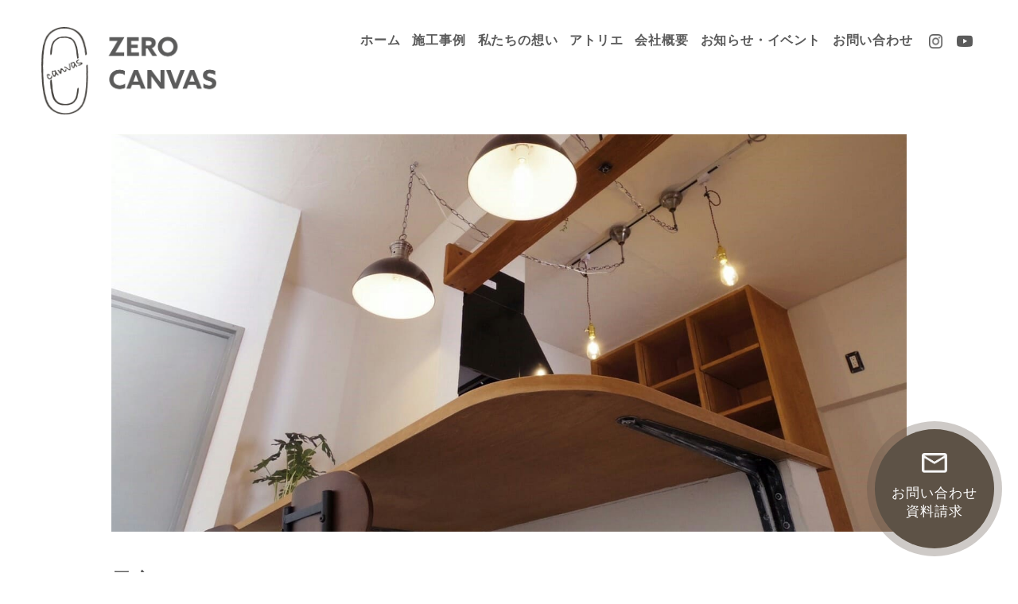

--- FILE ---
content_type: text/html; charset=UTF-8
request_url: https://zero-canvas.net/works/%E5%A4%A9%E7%A9%BA%E3%81%AE%E3%82%AA%E3%82%A2%E3%82%B7%E3%82%B9
body_size: 57733
content:
<!doctype html>
<html lang="ja">

<head>
    <meta charset="UTF-8">
    <meta name="viewport" content="width=device-width, initial-scale=1">
    <link rel="profile" href="https://gmpg.org/xfn/11">

    <title>天空のオアシス | 株式会社ZERO CANVAS</title>
<meta name='robots' content='max-image-preview:large' />
<link rel='dns-prefetch' href='//code.jquery.com' />
<link rel="alternate" type="application/rss+xml" title="株式会社ZERO CANVAS &raquo; フィード" href="https://zero-canvas.net/feed" />
<link rel="alternate" type="application/rss+xml" title="株式会社ZERO CANVAS &raquo; コメントフィード" href="https://zero-canvas.net/comments/feed" />
<link rel="alternate" title="oEmbed (JSON)" type="application/json+oembed" href="https://zero-canvas.net/wp-json/oembed/1.0/embed?url=https%3A%2F%2Fzero-canvas.net%2Fworks%2F%25e5%25a4%25a9%25e7%25a9%25ba%25e3%2581%25ae%25e3%2582%25aa%25e3%2582%25a2%25e3%2582%25b7%25e3%2582%25b9" />
<link rel="alternate" title="oEmbed (XML)" type="text/xml+oembed" href="https://zero-canvas.net/wp-json/oembed/1.0/embed?url=https%3A%2F%2Fzero-canvas.net%2Fworks%2F%25e5%25a4%25a9%25e7%25a9%25ba%25e3%2581%25ae%25e3%2582%25aa%25e3%2582%25a2%25e3%2582%25b7%25e3%2582%25b9&#038;format=xml" />

<!-- SEO SIMPLE PACK 3.6.2 -->
<meta name="description" content="図面 After Before">
<link rel="canonical" href="https://zero-canvas.net/works/%e5%a4%a9%e7%a9%ba%e3%81%ae%e3%82%aa%e3%82%a2%e3%82%b7%e3%82%b9">
<meta property="og:locale" content="ja_JP">
<meta property="og:type" content="article">
<meta property="og:image" content="https://zero-canvas.net/wp-content/uploads/2021/11/改装後　ダイニング①.jpg">
<meta property="og:title" content="天空のオアシス | 株式会社ZERO CANVAS">
<meta property="og:description" content="図面 After Before">
<meta property="og:url" content="https://zero-canvas.net/works/%e5%a4%a9%e7%a9%ba%e3%81%ae%e3%82%aa%e3%82%a2%e3%82%b7%e3%82%b9">
<meta property="og:site_name" content="株式会社ZERO CANVAS">
<meta name="twitter:card" content="summary">
<!-- Google Analytics (gtag.js) -->
<script async src="https://www.googletagmanager.com/gtag/js?id=G-9WHGK83YNW"></script>
<script>
	window.dataLayer = window.dataLayer || [];
	function gtag(){dataLayer.push(arguments);}
	gtag("js", new Date());
	gtag("config", "G-9WHGK83YNW");
</script>
	<!-- / SEO SIMPLE PACK -->

<style id='wp-img-auto-sizes-contain-inline-css'>
img:is([sizes=auto i],[sizes^="auto," i]){contain-intrinsic-size:3000px 1500px}
/*# sourceURL=wp-img-auto-sizes-contain-inline-css */
</style>
<style id='wp-emoji-styles-inline-css'>

	img.wp-smiley, img.emoji {
		display: inline !important;
		border: none !important;
		box-shadow: none !important;
		height: 1em !important;
		width: 1em !important;
		margin: 0 0.07em !important;
		vertical-align: -0.1em !important;
		background: none !important;
		padding: 0 !important;
	}
/*# sourceURL=wp-emoji-styles-inline-css */
</style>
<style id='wp-block-library-inline-css'>
:root{--wp-block-synced-color:#7a00df;--wp-block-synced-color--rgb:122,0,223;--wp-bound-block-color:var(--wp-block-synced-color);--wp-editor-canvas-background:#ddd;--wp-admin-theme-color:#007cba;--wp-admin-theme-color--rgb:0,124,186;--wp-admin-theme-color-darker-10:#006ba1;--wp-admin-theme-color-darker-10--rgb:0,107,160.5;--wp-admin-theme-color-darker-20:#005a87;--wp-admin-theme-color-darker-20--rgb:0,90,135;--wp-admin-border-width-focus:2px}@media (min-resolution:192dpi){:root{--wp-admin-border-width-focus:1.5px}}.wp-element-button{cursor:pointer}:root .has-very-light-gray-background-color{background-color:#eee}:root .has-very-dark-gray-background-color{background-color:#313131}:root .has-very-light-gray-color{color:#eee}:root .has-very-dark-gray-color{color:#313131}:root .has-vivid-green-cyan-to-vivid-cyan-blue-gradient-background{background:linear-gradient(135deg,#00d084,#0693e3)}:root .has-purple-crush-gradient-background{background:linear-gradient(135deg,#34e2e4,#4721fb 50%,#ab1dfe)}:root .has-hazy-dawn-gradient-background{background:linear-gradient(135deg,#faaca8,#dad0ec)}:root .has-subdued-olive-gradient-background{background:linear-gradient(135deg,#fafae1,#67a671)}:root .has-atomic-cream-gradient-background{background:linear-gradient(135deg,#fdd79a,#004a59)}:root .has-nightshade-gradient-background{background:linear-gradient(135deg,#330968,#31cdcf)}:root .has-midnight-gradient-background{background:linear-gradient(135deg,#020381,#2874fc)}:root{--wp--preset--font-size--normal:16px;--wp--preset--font-size--huge:42px}.has-regular-font-size{font-size:1em}.has-larger-font-size{font-size:2.625em}.has-normal-font-size{font-size:var(--wp--preset--font-size--normal)}.has-huge-font-size{font-size:var(--wp--preset--font-size--huge)}.has-text-align-center{text-align:center}.has-text-align-left{text-align:left}.has-text-align-right{text-align:right}.has-fit-text{white-space:nowrap!important}#end-resizable-editor-section{display:none}.aligncenter{clear:both}.items-justified-left{justify-content:flex-start}.items-justified-center{justify-content:center}.items-justified-right{justify-content:flex-end}.items-justified-space-between{justify-content:space-between}.screen-reader-text{border:0;clip-path:inset(50%);height:1px;margin:-1px;overflow:hidden;padding:0;position:absolute;width:1px;word-wrap:normal!important}.screen-reader-text:focus{background-color:#ddd;clip-path:none;color:#444;display:block;font-size:1em;height:auto;left:5px;line-height:normal;padding:15px 23px 14px;text-decoration:none;top:5px;width:auto;z-index:100000}html :where(.has-border-color){border-style:solid}html :where([style*=border-top-color]){border-top-style:solid}html :where([style*=border-right-color]){border-right-style:solid}html :where([style*=border-bottom-color]){border-bottom-style:solid}html :where([style*=border-left-color]){border-left-style:solid}html :where([style*=border-width]){border-style:solid}html :where([style*=border-top-width]){border-top-style:solid}html :where([style*=border-right-width]){border-right-style:solid}html :where([style*=border-bottom-width]){border-bottom-style:solid}html :where([style*=border-left-width]){border-left-style:solid}html :where(img[class*=wp-image-]){height:auto;max-width:100%}:where(figure){margin:0 0 1em}html :where(.is-position-sticky){--wp-admin--admin-bar--position-offset:var(--wp-admin--admin-bar--height,0px)}@media screen and (max-width:600px){html :where(.is-position-sticky){--wp-admin--admin-bar--position-offset:0px}}

/*# sourceURL=wp-block-library-inline-css */
</style><style id='global-styles-inline-css'>
:root{--wp--preset--aspect-ratio--square: 1;--wp--preset--aspect-ratio--4-3: 4/3;--wp--preset--aspect-ratio--3-4: 3/4;--wp--preset--aspect-ratio--3-2: 3/2;--wp--preset--aspect-ratio--2-3: 2/3;--wp--preset--aspect-ratio--16-9: 16/9;--wp--preset--aspect-ratio--9-16: 9/16;--wp--preset--color--black: #000000;--wp--preset--color--cyan-bluish-gray: #abb8c3;--wp--preset--color--white: #ffffff;--wp--preset--color--pale-pink: #f78da7;--wp--preset--color--vivid-red: #cf2e2e;--wp--preset--color--luminous-vivid-orange: #ff6900;--wp--preset--color--luminous-vivid-amber: #fcb900;--wp--preset--color--light-green-cyan: #7bdcb5;--wp--preset--color--vivid-green-cyan: #00d084;--wp--preset--color--pale-cyan-blue: #8ed1fc;--wp--preset--color--vivid-cyan-blue: #0693e3;--wp--preset--color--vivid-purple: #9b51e0;--wp--preset--gradient--vivid-cyan-blue-to-vivid-purple: linear-gradient(135deg,rgb(6,147,227) 0%,rgb(155,81,224) 100%);--wp--preset--gradient--light-green-cyan-to-vivid-green-cyan: linear-gradient(135deg,rgb(122,220,180) 0%,rgb(0,208,130) 100%);--wp--preset--gradient--luminous-vivid-amber-to-luminous-vivid-orange: linear-gradient(135deg,rgb(252,185,0) 0%,rgb(255,105,0) 100%);--wp--preset--gradient--luminous-vivid-orange-to-vivid-red: linear-gradient(135deg,rgb(255,105,0) 0%,rgb(207,46,46) 100%);--wp--preset--gradient--very-light-gray-to-cyan-bluish-gray: linear-gradient(135deg,rgb(238,238,238) 0%,rgb(169,184,195) 100%);--wp--preset--gradient--cool-to-warm-spectrum: linear-gradient(135deg,rgb(74,234,220) 0%,rgb(151,120,209) 20%,rgb(207,42,186) 40%,rgb(238,44,130) 60%,rgb(251,105,98) 80%,rgb(254,248,76) 100%);--wp--preset--gradient--blush-light-purple: linear-gradient(135deg,rgb(255,206,236) 0%,rgb(152,150,240) 100%);--wp--preset--gradient--blush-bordeaux: linear-gradient(135deg,rgb(254,205,165) 0%,rgb(254,45,45) 50%,rgb(107,0,62) 100%);--wp--preset--gradient--luminous-dusk: linear-gradient(135deg,rgb(255,203,112) 0%,rgb(199,81,192) 50%,rgb(65,88,208) 100%);--wp--preset--gradient--pale-ocean: linear-gradient(135deg,rgb(255,245,203) 0%,rgb(182,227,212) 50%,rgb(51,167,181) 100%);--wp--preset--gradient--electric-grass: linear-gradient(135deg,rgb(202,248,128) 0%,rgb(113,206,126) 100%);--wp--preset--gradient--midnight: linear-gradient(135deg,rgb(2,3,129) 0%,rgb(40,116,252) 100%);--wp--preset--font-size--small: 13px;--wp--preset--font-size--medium: 20px;--wp--preset--font-size--large: 36px;--wp--preset--font-size--x-large: 42px;--wp--preset--spacing--20: 0.44rem;--wp--preset--spacing--30: 0.67rem;--wp--preset--spacing--40: 1rem;--wp--preset--spacing--50: 1.5rem;--wp--preset--spacing--60: 2.25rem;--wp--preset--spacing--70: 3.38rem;--wp--preset--spacing--80: 5.06rem;--wp--preset--shadow--natural: 6px 6px 9px rgba(0, 0, 0, 0.2);--wp--preset--shadow--deep: 12px 12px 50px rgba(0, 0, 0, 0.4);--wp--preset--shadow--sharp: 6px 6px 0px rgba(0, 0, 0, 0.2);--wp--preset--shadow--outlined: 6px 6px 0px -3px rgb(255, 255, 255), 6px 6px rgb(0, 0, 0);--wp--preset--shadow--crisp: 6px 6px 0px rgb(0, 0, 0);}:where(.is-layout-flex){gap: 0.5em;}:where(.is-layout-grid){gap: 0.5em;}body .is-layout-flex{display: flex;}.is-layout-flex{flex-wrap: wrap;align-items: center;}.is-layout-flex > :is(*, div){margin: 0;}body .is-layout-grid{display: grid;}.is-layout-grid > :is(*, div){margin: 0;}:where(.wp-block-columns.is-layout-flex){gap: 2em;}:where(.wp-block-columns.is-layout-grid){gap: 2em;}:where(.wp-block-post-template.is-layout-flex){gap: 1.25em;}:where(.wp-block-post-template.is-layout-grid){gap: 1.25em;}.has-black-color{color: var(--wp--preset--color--black) !important;}.has-cyan-bluish-gray-color{color: var(--wp--preset--color--cyan-bluish-gray) !important;}.has-white-color{color: var(--wp--preset--color--white) !important;}.has-pale-pink-color{color: var(--wp--preset--color--pale-pink) !important;}.has-vivid-red-color{color: var(--wp--preset--color--vivid-red) !important;}.has-luminous-vivid-orange-color{color: var(--wp--preset--color--luminous-vivid-orange) !important;}.has-luminous-vivid-amber-color{color: var(--wp--preset--color--luminous-vivid-amber) !important;}.has-light-green-cyan-color{color: var(--wp--preset--color--light-green-cyan) !important;}.has-vivid-green-cyan-color{color: var(--wp--preset--color--vivid-green-cyan) !important;}.has-pale-cyan-blue-color{color: var(--wp--preset--color--pale-cyan-blue) !important;}.has-vivid-cyan-blue-color{color: var(--wp--preset--color--vivid-cyan-blue) !important;}.has-vivid-purple-color{color: var(--wp--preset--color--vivid-purple) !important;}.has-black-background-color{background-color: var(--wp--preset--color--black) !important;}.has-cyan-bluish-gray-background-color{background-color: var(--wp--preset--color--cyan-bluish-gray) !important;}.has-white-background-color{background-color: var(--wp--preset--color--white) !important;}.has-pale-pink-background-color{background-color: var(--wp--preset--color--pale-pink) !important;}.has-vivid-red-background-color{background-color: var(--wp--preset--color--vivid-red) !important;}.has-luminous-vivid-orange-background-color{background-color: var(--wp--preset--color--luminous-vivid-orange) !important;}.has-luminous-vivid-amber-background-color{background-color: var(--wp--preset--color--luminous-vivid-amber) !important;}.has-light-green-cyan-background-color{background-color: var(--wp--preset--color--light-green-cyan) !important;}.has-vivid-green-cyan-background-color{background-color: var(--wp--preset--color--vivid-green-cyan) !important;}.has-pale-cyan-blue-background-color{background-color: var(--wp--preset--color--pale-cyan-blue) !important;}.has-vivid-cyan-blue-background-color{background-color: var(--wp--preset--color--vivid-cyan-blue) !important;}.has-vivid-purple-background-color{background-color: var(--wp--preset--color--vivid-purple) !important;}.has-black-border-color{border-color: var(--wp--preset--color--black) !important;}.has-cyan-bluish-gray-border-color{border-color: var(--wp--preset--color--cyan-bluish-gray) !important;}.has-white-border-color{border-color: var(--wp--preset--color--white) !important;}.has-pale-pink-border-color{border-color: var(--wp--preset--color--pale-pink) !important;}.has-vivid-red-border-color{border-color: var(--wp--preset--color--vivid-red) !important;}.has-luminous-vivid-orange-border-color{border-color: var(--wp--preset--color--luminous-vivid-orange) !important;}.has-luminous-vivid-amber-border-color{border-color: var(--wp--preset--color--luminous-vivid-amber) !important;}.has-light-green-cyan-border-color{border-color: var(--wp--preset--color--light-green-cyan) !important;}.has-vivid-green-cyan-border-color{border-color: var(--wp--preset--color--vivid-green-cyan) !important;}.has-pale-cyan-blue-border-color{border-color: var(--wp--preset--color--pale-cyan-blue) !important;}.has-vivid-cyan-blue-border-color{border-color: var(--wp--preset--color--vivid-cyan-blue) !important;}.has-vivid-purple-border-color{border-color: var(--wp--preset--color--vivid-purple) !important;}.has-vivid-cyan-blue-to-vivid-purple-gradient-background{background: var(--wp--preset--gradient--vivid-cyan-blue-to-vivid-purple) !important;}.has-light-green-cyan-to-vivid-green-cyan-gradient-background{background: var(--wp--preset--gradient--light-green-cyan-to-vivid-green-cyan) !important;}.has-luminous-vivid-amber-to-luminous-vivid-orange-gradient-background{background: var(--wp--preset--gradient--luminous-vivid-amber-to-luminous-vivid-orange) !important;}.has-luminous-vivid-orange-to-vivid-red-gradient-background{background: var(--wp--preset--gradient--luminous-vivid-orange-to-vivid-red) !important;}.has-very-light-gray-to-cyan-bluish-gray-gradient-background{background: var(--wp--preset--gradient--very-light-gray-to-cyan-bluish-gray) !important;}.has-cool-to-warm-spectrum-gradient-background{background: var(--wp--preset--gradient--cool-to-warm-spectrum) !important;}.has-blush-light-purple-gradient-background{background: var(--wp--preset--gradient--blush-light-purple) !important;}.has-blush-bordeaux-gradient-background{background: var(--wp--preset--gradient--blush-bordeaux) !important;}.has-luminous-dusk-gradient-background{background: var(--wp--preset--gradient--luminous-dusk) !important;}.has-pale-ocean-gradient-background{background: var(--wp--preset--gradient--pale-ocean) !important;}.has-electric-grass-gradient-background{background: var(--wp--preset--gradient--electric-grass) !important;}.has-midnight-gradient-background{background: var(--wp--preset--gradient--midnight) !important;}.has-small-font-size{font-size: var(--wp--preset--font-size--small) !important;}.has-medium-font-size{font-size: var(--wp--preset--font-size--medium) !important;}.has-large-font-size{font-size: var(--wp--preset--font-size--large) !important;}.has-x-large-font-size{font-size: var(--wp--preset--font-size--x-large) !important;}
/*# sourceURL=global-styles-inline-css */
</style>

<style id='classic-theme-styles-inline-css'>
/*! This file is auto-generated */
.wp-block-button__link{color:#fff;background-color:#32373c;border-radius:9999px;box-shadow:none;text-decoration:none;padding:calc(.667em + 2px) calc(1.333em + 2px);font-size:1.125em}.wp-block-file__button{background:#32373c;color:#fff;text-decoration:none}
/*# sourceURL=/wp-includes/css/classic-themes.min.css */
</style>
<link rel='stylesheet' id='contact-form-7-css' href='https://zero-canvas.net/wp-content/plugins/contact-form-7/includes/css/styles.css?ver=5.9.3' media='all' />
<link rel='stylesheet' id='main-css-css' href='https://zero-canvas.net/wp-content/themes/zerocanvas/assets/css/style.css?ver=1696905704' media='all' />
<link rel='stylesheet' id='slick-css-css' href='https://zero-canvas.net/wp-content/themes/zerocanvas/assets/css/slick.css?ver=1696905704' media='all' />
<link rel='stylesheet' id='lightbox-css-css' href='https://zero-canvas.net/wp-content/themes/zerocanvas/assets/css/lightbox.min.css?ver=1696905704' media='all' />
<script src="https://code.jquery.com/jquery-1.12.4.min.js?ver=1.12.4" id="jquery-js"></script>
<link rel="https://api.w.org/" href="https://zero-canvas.net/wp-json/" /><link rel="alternate" title="JSON" type="application/json" href="https://zero-canvas.net/wp-json/wp/v2/works/186" /><link rel="EditURI" type="application/rsd+xml" title="RSD" href="https://zero-canvas.net/xmlrpc.php?rsd" />
<link rel='shortlink' href='https://zero-canvas.net/?p=186' />
<link rel="icon" href="https://zero-canvas.net/wp-content/uploads/2021/10/cropped-favicon-1-32x32.png" sizes="32x32" />
<link rel="icon" href="https://zero-canvas.net/wp-content/uploads/2021/10/cropped-favicon-1-192x192.png" sizes="192x192" />
<link rel="apple-touch-icon" href="https://zero-canvas.net/wp-content/uploads/2021/10/cropped-favicon-1-180x180.png" />
<meta name="msapplication-TileImage" content="https://zero-canvas.net/wp-content/uploads/2021/10/cropped-favicon-1-270x270.png" />
		<style id="wp-custom-css">
			.page-id-12 .page-content .l-wrapper .txt-center:first-child {
display: none
}

.page-id-12 .form {
	margin-top: 0;
}

.page-id-12 .page-content {
	margin-top: 0;
}		</style>
		</head>

<body class="wp-singular works-template-default single single-works postid-186 wp-theme-zerocanvas">

    <!-- header -->
    
 <header class="l-header is-default">
     <div class="header" id="header">
         <div class="header__inner">
             <div class="header__head">
                 <div class="header__logo">
                     <a href="https://zero-canvas.net/">
                         <img src="https://zero-canvas.net/wp-content/themes/zerocanvas/assets/img/common/logo.png" alt="ZERO CANVAS">
                     </a>
                 </div>

                 <div class="header__body">
                     <div class="header__gnav">
                         <nav class="header__gnav__nav">
                             <ul class="header__gnav__list">
                                 <li class="header__gnav__item">
                                     <a href="https://zero-canvas.net/" class="header__gnav__link">
                                         ホーム
                                     </a>
                                 </li>
                                 <li class="header__gnav__item">
                                     <a href="https://zero-canvas.net/works/" class="header__gnav__link">
                                         施工事例
                                     </a>
                                 </li>
                                 <li class="header__gnav__item">
                                     <a href="https://zero-canvas.net/message/" class="header__gnav__link">
                                         私たちの想い
                                     </a>
                                 </li>
                                 <li class="header__gnav__item">
                                     <a href="https://zero-canvas.net/atelier/" class="header__gnav__link">
                                         アトリエ
                                     </a>
                                 </li>
                                 <li class="header__gnav__item">
                                     <a href="https://zero-canvas.net/company/" class="header__gnav__link">
                                         会社概要
                                     </a>
                                 </li>
                                 <li class="header__gnav__item">
                                     <a href="https://zero-canvas.net/news/" class="header__gnav__link">
                                         お知らせ・イベント
                                     </a>
                                 </li>
                                 <li class="header__gnav__item">
                                     <a href="https://zero-canvas.net/contact/" class="header__gnav__link">
                                         お問い合わせ
                                     </a>
                                 </li>
                                 <li class="header__gnav__item">
                                     <a href="https://www.instagram.com/zero_canvas/" target="_blank" class="header__gnav__link is-nopadding pr-0">
                                         <img src="https://zero-canvas.net/wp-content/themes/zerocanvas/assets/img/common/icon-insta.png" alt="instagram" class="header__gnav__icon">
                                     </a>
                                 </li>
                                 <li class="header__gnav__item">
                                     <a href="https://www.youtube.com/channel/UCGltCaOR7c4-B1hBwilW-rw" target="_blank" class="header__gnav__link is-nopadding pr-0">
                                         <img src="https://zero-canvas.net/wp-content/themes/zerocanvas/assets/img/common/icon-youtube.png" alt="YouTube" class="header__gnav__icon is-youtube">
                                     </a>
                                 </li>
                             </ul>
                         </nav>
                     </div>


                     <div class="header__navBar">
                         <div class="navBar">
                             <span class="navBar__line line01"></span>
                             <span class="navBar__line line02"></span>
                         </div>
                     </div>

                     <div class="header__snav">
                         <div class="header__snav__open">
                             <div class="header__snav__wrapper">
                                 <ul class="header__snav__list">
                                     <li class="header__snav__item">
                                         <a href="https://zero-canvas.net/" class="header__snav__link">
                                             ホーム
                                         </a>
                                     </li>
                                     <li class="header__snav__item">
                                         <a href="https://zero-canvas.net/works/" class="header__snav__link">
                                             施工事例
                                         </a>
                                     </li>
                                     <li class="header__snav__item">
                                         <a href="https://zero-canvas.net/message/" class="header__snav__link">
                                             私たちの想い
                                         </a>
                                     </li>
                                     <li class="header__snav__item">
                                         <a href="https://zero-canvas.net/atelier/" class="header__snav__link">
                                             アトリエ
                                         </a>
                                     </li>
                                     <li class="header__snav__item">
                                         <a href="https://zero-canvas.net/company/" class="header__snav__link">
                                             会社概要
                                         </a>
                                     </li>
                                     <li class="header__snav__item">
                                         <a href="https://zero-canvas.net/news/" class="header__snav__link">
                                             お知らせ・イベント
                                         </a>
                                     </li>
                                     <li class="header__snav__item">
                                         <a href="https://zero-canvas.net/contact/" class="header__snav__link">
                                             お問い合わせ
                                         </a>
                                     </li>
                                     <li class="header__snav__item">
                                         <a href="https://www.instagram.com/zero_canvas/" target="_blank" class="header__snav__link">
                                             <img src="https://zero-canvas.net/wp-content/themes/zerocanvas/assets/img/common/icon-insta.png" alt="instagram" class="header__snav__icon">
                                             <span class="header__snav__icon__txt">
                                                 INSTAGRAM
                                             </span>
                                         </a>
                                     </li>
                                     <li class="header__snav__item">
                                         <a href="https://www.youtube.com/channel/UCGltCaOR7c4-B1hBwilW-rw" target="_blank" class="header__snav__link">
                                             <img src="https://zero-canvas.net/wp-content/themes/zerocanvas/assets/img/common/icon-youtube.png" alt="YouTube" class="header__snav__icon">
                                             <span class="header__snav__icon__txt">
                                                 YouTube
                                             </span>
                                         </a>
                                     </li>
                                 </ul>
                             </div>
                         </div>
                     </div>

                 </div>
             </div>
         </div>
     </div>
 </header>


     <!-- zerocavin・お問い合わせページ以外固定お問い合わせボタンを表示する --->
             <div class="btn-fixedBottom">
            <a href="https://zero-canvas.net/contact" class="btn-fixedBottom__btn">
                <div class="btn-fixedBottom__btn__inner">
                    <div>
                        <img src="https://zero-canvas.net/wp-content/themes/zerocanvas/assets/img/common/icon-mail-white.png" alt="mail" class="btn-fixedBottom__btn__icon">
                        <p class="btn-fixedBottom__btn__text">お問い合わせ<br>資料請求</p>
                    </div>
                </div>
            </a>
        </div>
        <!-- header/end -->

    <!-- main -->
    <main class="l-main">
        <div class="main-wrapper">

<article id="post-186">
    <header class="single-header">
        <div class="single-header__wrapper l-wrapper wrapper05">
                        <div class="single-header__imgBox">
                <figure class="single-header__img">
                    <img width="1478" height="1108" src="https://zero-canvas.net/wp-content/uploads/2021/11/改装後　ダイニング①.jpg" class="attachment-post-thumbnail size-post-thumbnail wp-post-image" alt="" decoding="async" fetchpriority="high" srcset="https://zero-canvas.net/wp-content/uploads/2021/11/改装後　ダイニング①.jpg 1478w, https://zero-canvas.net/wp-content/uploads/2021/11/改装後　ダイニング①-300x225.jpg 300w, https://zero-canvas.net/wp-content/uploads/2021/11/改装後　ダイニング①-1024x768.jpg 1024w, https://zero-canvas.net/wp-content/uploads/2021/11/改装後　ダイニング①-768x576.jpg 768w" sizes="(max-width: 1478px) 100vw, 1478px" />                </figure>
            </div>
                        <div class="single-header__ttlBox">
                <h1 class="single-header__ttl">
                    天空のオアシス                </h1>
            </div>
            <div class="single-header__textBox ">
                <div class="single-header__descBox">
                    <div class="single-header__cateBox">
                        <p class="single-header__cate">
                        <span>住宅リノベーション</span>                        </p>
                        <p class="single-header__cateDesign">
                        <span>＃マンション</span><span>＃フルリノベーション</span><span>＃オリジナルプロダクツ</span>                        </p>
                    </div>
                                        <div class="single-header__text">
                        <p><span data-sheets-value="{&quot;1&quot;:2,&quot;2&quot;:&quot;3DKのマンショを2LDKへ。9Fのマンションの最上階。もともと和室だった1部屋をダイニングとつなげて、眺望も楽しめるリビングへと生まれ変わりました。\n既存のキッチンは使い勝手が悪かったため、対面式のオリジナル製作キッチンへ。ハイカウンター形式で配膳の手軽さや水回りの手元隠しなどの使い勝手も重視しています。家電用の収納棚だけでなく、食器棚もすべてオリジナルで製作しました。&quot;}" data-sheets-userformat="{&quot;2&quot;:13181,&quot;3&quot;:{&quot;1&quot;:0},&quot;5&quot;:{&quot;1&quot;:[{&quot;1&quot;:2,&quot;2&quot;:0,&quot;5&quot;:{&quot;1&quot;:2,&quot;2&quot;:0}},{&quot;1&quot;:0,&quot;2&quot;:0,&quot;3&quot;:3},{&quot;1&quot;:1,&quot;2&quot;:0,&quot;4&quot;:1}]},&quot;6&quot;:{&quot;1&quot;:[{&quot;1&quot;:2,&quot;2&quot;:0,&quot;5&quot;:{&quot;1&quot;:2,&quot;2&quot;:0}},{&quot;1&quot;:0,&quot;2&quot;:0,&quot;3&quot;:3},{&quot;1&quot;:1,&quot;2&quot;:0,&quot;4&quot;:1}]},&quot;7&quot;:{&quot;1&quot;:[{&quot;1&quot;:2,&quot;2&quot;:0,&quot;5&quot;:{&quot;1&quot;:2,&quot;2&quot;:0}},{&quot;1&quot;:0,&quot;2&quot;:0,&quot;3&quot;:3},{&quot;1&quot;:1,&quot;2&quot;:0,&quot;4&quot;:1}]},&quot;8&quot;:{&quot;1&quot;:[{&quot;1&quot;:2,&quot;2&quot;:0,&quot;5&quot;:{&quot;1&quot;:2,&quot;2&quot;:0}},{&quot;1&quot;:0,&quot;2&quot;:0,&quot;3&quot;:3},{&quot;1&quot;:1,&quot;2&quot;:0,&quot;4&quot;:1}]},&quot;9&quot;:0,&quot;11&quot;:4,&quot;12&quot;:0,&quot;15&quot;:&quot;Arial&quot;,&quot;16&quot;:11}">3DKのマンショを2LDKへ。9Fのマンションの最上階。もともと和室だった1部屋をダイニングとつなげて、眺望も楽しめるリビングへと生まれ変わりました。<br />
既存のキッチンは使い勝手が悪かったため、対面式のオリジナル製作キッチンへ。ハイカウンター形式で配膳の手軽さや水回りの手元隠しなどの使い勝手も重視しています。家電用の収納棚だけでなく、食器棚もすべてオリジナルで製作しました。</span></p>
                    </div>
                                    </div>
                <div class="single-header__metaBox">
                                        <div class="single-header__metaBox__greyBox">
                        <dl class="single-header__metaBox__list">
                                                        <div class="single-header__metaBox__item">
                                <dt class="single-header__metaBox__ttl">
                                    所在地                                </dt>
                                <dd class="single-header__metaBox__desc">
                                    静岡市清水区狐ヶ崎                                </dd>
                            </div>
                                                        <div class="single-header__metaBox__item">
                                <dt class="single-header__metaBox__ttl">
                                    構造                                </dt>
                                <dd class="single-header__metaBox__desc">
                                    SRC造                                </dd>
                            </div>
                                                        <div class="single-header__metaBox__item">
                                <dt class="single-header__metaBox__ttl">
                                    築年数                                </dt>
                                <dd class="single-header__metaBox__desc">
                                    40年                                </dd>
                            </div>
                                                        <div class="single-header__metaBox__item">
                                <dt class="single-header__metaBox__ttl">
                                    専有面積                                </dt>
                                <dd class="single-header__metaBox__desc">
                                    67.58㎡                                </dd>
                            </div>
                                                        <div class="single-header__metaBox__item">
                                <dt class="single-header__metaBox__ttl">
                                    施工内容                                </dt>
                                <dd class="single-header__metaBox__desc">
                                    リノベーション                                </dd>
                            </div>
                                                        <div class="single-header__metaBox__item">
                                <dt class="single-header__metaBox__ttl">
                                    完成年月日                                </dt>
                                <dd class="single-header__metaBox__desc">
                                    2018年1月                                </dd>
                            </div>
                                                        <div class="single-header__metaBox__item">
                                <dt class="single-header__metaBox__ttl">
                                    参考価格                                </dt>
                                <dd class="single-header__metaBox__desc">
                                    350万(税込/本体価格)                                </dd>
                            </div>
                                                    </dl>
                    </div>
                                    </div>
            </div>
        </div>
    </header><!-- .single-header -->


    <div class="page-content pt-0 mt-0">
        <div class="l-wrapper wrapper05">
            <div class="post__body">
                <h3>図面</h3>
<p><a href="https://zero-canvas.net/wp-content/uploads/2022/06/清水区狐ヶ崎.jpg"><img decoding="async" class="alignnone size-full wp-image-1860" src="https://zero-canvas.net/wp-content/uploads/2022/06/清水区狐ヶ崎.jpg" alt="" width="2200" height="1555" srcset="https://zero-canvas.net/wp-content/uploads/2022/06/清水区狐ヶ崎.jpg 2200w, https://zero-canvas.net/wp-content/uploads/2022/06/清水区狐ヶ崎-300x212.jpg 300w, https://zero-canvas.net/wp-content/uploads/2022/06/清水区狐ヶ崎-1024x724.jpg 1024w, https://zero-canvas.net/wp-content/uploads/2022/06/清水区狐ヶ崎-768x543.jpg 768w, https://zero-canvas.net/wp-content/uploads/2022/06/清水区狐ヶ崎-1536x1086.jpg 1536w, https://zero-canvas.net/wp-content/uploads/2022/06/清水区狐ヶ崎-2048x1448.jpg 2048w" sizes="(max-width: 2200px) 100vw, 2200px" /></a></p>
<h3>After</h3>
<p><img decoding="async" class="alignnone size-full wp-image-321" src="https://zero-canvas.net/wp-content/uploads/2021/11/改装後　キッチン①.jpg" alt="" width="1478" height="1108" srcset="https://zero-canvas.net/wp-content/uploads/2021/11/改装後　キッチン①.jpg 1478w, https://zero-canvas.net/wp-content/uploads/2021/11/改装後　キッチン①-300x225.jpg 300w, https://zero-canvas.net/wp-content/uploads/2021/11/改装後　キッチン①-1024x768.jpg 1024w, https://zero-canvas.net/wp-content/uploads/2021/11/改装後　キッチン①-768x576.jpg 768w" sizes="(max-width: 1478px) 100vw, 1478px" /><img loading="lazy" decoding="async" class="alignnone size-full wp-image-317" src="https://zero-canvas.net/wp-content/uploads/2021/11/改装後　ダイニング①.jpg" alt="" width="1478" height="1108" srcset="https://zero-canvas.net/wp-content/uploads/2021/11/改装後　ダイニング①.jpg 1478w, https://zero-canvas.net/wp-content/uploads/2021/11/改装後　ダイニング①-300x225.jpg 300w, https://zero-canvas.net/wp-content/uploads/2021/11/改装後　ダイニング①-1024x768.jpg 1024w, https://zero-canvas.net/wp-content/uploads/2021/11/改装後　ダイニング①-768x576.jpg 768w" sizes="auto, (max-width: 1478px) 100vw, 1478px" /><img loading="lazy" decoding="async" class="alignnone size-full wp-image-312" src="https://zero-canvas.net/wp-content/uploads/2021/11/改装後　リビング②.jpg" alt="" width="2364" height="1773" srcset="https://zero-canvas.net/wp-content/uploads/2021/11/改装後　リビング②.jpg 2364w, https://zero-canvas.net/wp-content/uploads/2021/11/改装後　リビング②-300x225.jpg 300w, https://zero-canvas.net/wp-content/uploads/2021/11/改装後　リビング②-1024x768.jpg 1024w, https://zero-canvas.net/wp-content/uploads/2021/11/改装後　リビング②-768x576.jpg 768w, https://zero-canvas.net/wp-content/uploads/2021/11/改装後　リビング②-1536x1152.jpg 1536w, https://zero-canvas.net/wp-content/uploads/2021/11/改装後　リビング②-2048x1536.jpg 2048w" sizes="auto, (max-width: 2364px) 100vw, 2364px" /><img loading="lazy" decoding="async" class="alignnone size-full wp-image-310" src="https://zero-canvas.net/wp-content/uploads/2021/11/改装後　リビングダイニング.jpg" alt="" width="1478" height="1108" srcset="https://zero-canvas.net/wp-content/uploads/2021/11/改装後　リビングダイニング.jpg 1478w, https://zero-canvas.net/wp-content/uploads/2021/11/改装後　リビングダイニング-300x225.jpg 300w, https://zero-canvas.net/wp-content/uploads/2021/11/改装後　リビングダイニング-1024x768.jpg 1024w, https://zero-canvas.net/wp-content/uploads/2021/11/改装後　リビングダイニング-768x576.jpg 768w" sizes="auto, (max-width: 1478px) 100vw, 1478px" /><img loading="lazy" decoding="async" class="alignnone size-full wp-image-308" src="https://zero-canvas.net/wp-content/uploads/2021/11/改装後　洋室①.jpg" alt="" width="2364" height="1773" srcset="https://zero-canvas.net/wp-content/uploads/2021/11/改装後　洋室①.jpg 2364w, https://zero-canvas.net/wp-content/uploads/2021/11/改装後　洋室①-300x225.jpg 300w, https://zero-canvas.net/wp-content/uploads/2021/11/改装後　洋室①-1024x768.jpg 1024w, https://zero-canvas.net/wp-content/uploads/2021/11/改装後　洋室①-768x576.jpg 768w, https://zero-canvas.net/wp-content/uploads/2021/11/改装後　洋室①-1536x1152.jpg 1536w, https://zero-canvas.net/wp-content/uploads/2021/11/改装後　洋室①-2048x1536.jpg 2048w" sizes="auto, (max-width: 2364px) 100vw, 2364px" /><img loading="lazy" decoding="async" class="alignnone size-full wp-image-307" src="https://zero-canvas.net/wp-content/uploads/2021/11/改装後　洋室②.jpg" alt="" width="1478" height="1108" srcset="https://zero-canvas.net/wp-content/uploads/2021/11/改装後　洋室②.jpg 1478w, https://zero-canvas.net/wp-content/uploads/2021/11/改装後　洋室②-300x225.jpg 300w, https://zero-canvas.net/wp-content/uploads/2021/11/改装後　洋室②-1024x768.jpg 1024w, https://zero-canvas.net/wp-content/uploads/2021/11/改装後　洋室②-768x576.jpg 768w" sizes="auto, (max-width: 1478px) 100vw, 1478px" /><img loading="lazy" decoding="async" class="alignnone size-full wp-image-316" src="https://zero-canvas.net/wp-content/uploads/2021/11/改装後　ダイニング②.jpg" alt="" width="1478" height="1108" srcset="https://zero-canvas.net/wp-content/uploads/2021/11/改装後　ダイニング②.jpg 1478w, https://zero-canvas.net/wp-content/uploads/2021/11/改装後　ダイニング②-300x225.jpg 300w, https://zero-canvas.net/wp-content/uploads/2021/11/改装後　ダイニング②-1024x768.jpg 1024w, https://zero-canvas.net/wp-content/uploads/2021/11/改装後　ダイニング②-768x576.jpg 768w" sizes="auto, (max-width: 1478px) 100vw, 1478px" /></p>
<h3>Before</h3>
<p><img loading="lazy" decoding="async" class="alignnone size-full wp-image-305" src="https://zero-canvas.net/wp-content/uploads/2021/11/改装前　ダイニング.jpg" alt="" width="2200" height="1650" srcset="https://zero-canvas.net/wp-content/uploads/2021/11/改装前　ダイニング.jpg 2200w, https://zero-canvas.net/wp-content/uploads/2021/11/改装前　ダイニング-300x225.jpg 300w, https://zero-canvas.net/wp-content/uploads/2021/11/改装前　ダイニング-1024x768.jpg 1024w, https://zero-canvas.net/wp-content/uploads/2021/11/改装前　ダイニング-768x576.jpg 768w, https://zero-canvas.net/wp-content/uploads/2021/11/改装前　ダイニング-1536x1152.jpg 1536w, https://zero-canvas.net/wp-content/uploads/2021/11/改装前　ダイニング-2048x1536.jpg 2048w" sizes="auto, (max-width: 2200px) 100vw, 2200px" /><img loading="lazy" decoding="async" class="alignnone size-full wp-image-304" src="https://zero-canvas.net/wp-content/uploads/2021/11/改装前　洋室.jpg" alt="" width="1478" height="1108" srcset="https://zero-canvas.net/wp-content/uploads/2021/11/改装前　洋室.jpg 1478w, https://zero-canvas.net/wp-content/uploads/2021/11/改装前　洋室-300x225.jpg 300w, https://zero-canvas.net/wp-content/uploads/2021/11/改装前　洋室-1024x768.jpg 1024w, https://zero-canvas.net/wp-content/uploads/2021/11/改装前　洋室-768x576.jpg 768w" sizes="auto, (max-width: 1478px) 100vw, 1478px" /><img loading="lazy" decoding="async" class="alignnone size-full wp-image-303" src="https://zero-canvas.net/wp-content/uploads/2021/11/改装前　廊下.jpg" alt="" width="1108" height="1478" srcset="https://zero-canvas.net/wp-content/uploads/2021/11/改装前　廊下.jpg 1108w, https://zero-canvas.net/wp-content/uploads/2021/11/改装前　廊下-225x300.jpg 225w, https://zero-canvas.net/wp-content/uploads/2021/11/改装前　廊下-768x1024.jpg 768w" sizes="auto, (max-width: 1108px) 100vw, 1108px" /><img loading="lazy" decoding="async" class="alignnone size-full wp-image-302" src="https://zero-canvas.net/wp-content/uploads/2021/11/改装前　和室①.jpg" alt="" width="1478" height="1108" srcset="https://zero-canvas.net/wp-content/uploads/2021/11/改装前　和室①.jpg 1478w, https://zero-canvas.net/wp-content/uploads/2021/11/改装前　和室①-300x225.jpg 300w, https://zero-canvas.net/wp-content/uploads/2021/11/改装前　和室①-1024x768.jpg 1024w, https://zero-canvas.net/wp-content/uploads/2021/11/改装前　和室①-768x576.jpg 768w" sizes="auto, (max-width: 1478px) 100vw, 1478px" /><img loading="lazy" decoding="async" class="alignnone size-full wp-image-301" src="https://zero-canvas.net/wp-content/uploads/2021/11/改装前　和室②.jpg" alt="" width="1478" height="1108" srcset="https://zero-canvas.net/wp-content/uploads/2021/11/改装前　和室②.jpg 1478w, https://zero-canvas.net/wp-content/uploads/2021/11/改装前　和室②-300x225.jpg 300w, https://zero-canvas.net/wp-content/uploads/2021/11/改装前　和室②-1024x768.jpg 1024w, https://zero-canvas.net/wp-content/uploads/2021/11/改装前　和室②-768x576.jpg 768w" sizes="auto, (max-width: 1478px) 100vw, 1478px" /></p>
            </div>

            <div class="single__btnBox">
                <a href="https://zero-canvas.net/works/" class="btn-simple">施工事例一覧へもどる</a>
            </div>
        </div>
    </div><!-- .page-content -->


</article>



</div>
</main>
<!-- main/end -->

<!-- footer -->
<footer class="l-footer footer" id="footer">

    <!--
    <div class="l-wrapper wrapper02">
        <a href="">
            <figure class="figure-radius fadeUp-fast">
                <img src="https://zero-canvas.net/wp-content/themes/zerocanvas/assets/img/top/contena.jpg" alt="ZERO CANVAS コンテナ">
            </figure>
        </a>
    </div>
-->

<div class="l-wrapper wrapper01">
    <div class="footer__whiteBox">
        <h2 class="footer__whiteBox__logo fadeUp-fast">
            <img src="https://zero-canvas.net/wp-content/themes/zerocanvas/assets/img/common/logo-footer.jpg" alt="ZERO CANVAS">
        </h2>
        <p class="footer__whiteBox__txt fadeUp-fast">
            住宅・古民家・店舗・オフィスの<br class="hpc">リノベーションの<br>
            ご相談・お見積もりは<br class="hpc">お気軽にご連絡ください。
        </p>

        <div class="footer__whiteBox__btnBox">
            <a href="https://zero-canvas.net/contact" class="btn-simple is-big has-icon is-black">
                <span class="btn-simple__icon">
                    <img src="https://zero-canvas.net/wp-content/themes/zerocanvas/assets/img/common/icon-mail.png" alt="お問い合わせ">
                </span>
                お問い合わせ・ご相談
            </a>
        </div>
        <div class="footer__whiteBox__area">
            <h3 class="footer__whiteBox__area__ttl">
                対応地域
            </h3>
            <div class="footer__whiteBox__area__txtBox">
                <p class="has-mb">
                    静岡県（ 静岡市 / 焼津市 / 藤枝市 / 島田市 / 富士市 / 吉田町 / 御前崎市 / 菊川市 / 牧之原市 / 掛川市 / 袋井市 / 磐田市 / 浜松市 ）
                </p>
                <p>
                    その他遠方での施工も場合によって承っております。
                </p>
            </div>
        </div>
    </div>
</div>
    <div class="footer__blackBox">
        <div class="l-wrapper wrapper03">
            <div class="footer__blackBox__topBox">
                <div class="footer__blackBox__metaBox">
                    <div class="footer__blackBox__table">
                        <dl class="footer__blackBox__table__list">
                            <div class="footer__blackBox__table__item">
                                <dt class="footer__blackBox__table__ttl">会社名</dt>
                                <dd class="footer__blackBox__table__txt">
                                    株式会社ZERO CANVAS
                                </dd>
                            </div>
                            <div class="footer__blackBox__table__item">
                                <dt class="footer__blackBox__table__ttl">本社</dt>
                                <dd class="footer__blackBox__table__txt">
                                    〒424-0043 静岡県静岡市清水区永楽町7-21 1F
                                </dd>
                            </div>
							<div class="footer__blackBox__table__item">
                                <dt class="footer__blackBox__table__ttl">横浜支店</dt>
                                <dd class="footer__blackBox__table__txt">
                                    〒222-0033 神奈川県横浜市港北区新横浜3丁目7-7 新横浜アリーナ通りビル3F
                                </dd>
                            </div>
                            <div class="footer__blackBox__table__item">
                                <dt class="footer__blackBox__table__ttl">SNS</dt>
                                <dd class="footer__blackBox__table__txt">
                                    <a href="https://www.instagram.com/zero_canvas/" target="_blank" class="footer__blackBox__table__iconBox">
                                        <img src="https://zero-canvas.net/wp-content/themes/zerocanvas/assets/img/common/icon-insta-white.png" alt="instagram" class="footer__blackBox__table__icon">
                                        <span class="footer__blackBox__table__icon__txt">INSTAGRAM</span>
                                    </a>

                                    <a href="https://www.youtube.com/channel/UCGltCaOR7c4-B1hBwilW-rw" target="_blank" class="footer__blackBox__table__iconBox">
                                        <img src="https://zero-canvas.net/wp-content/themes/zerocanvas/assets/img/common/icon-youtube-white.png" alt="YouTube" class="footer__blackBox__table__icon is-youtube">
                                        <span class="footer__blackBox__table__icon__txt">YouTube</span>
                                    </a>
                                </dd>
                            </div>
                        </dl>
                    </div>
                </div>
                <div class="footer__blackBox__menuBox is-menu01">
                    <ul class="footer__blackBox__menuBox__list">
                        <li class="footer__blackBox__menuBox__item">
                            <a href="https://zero-canvas.net/" class="footer__blackBox__menuBox__link">ホーム</a>
                        </li>
                        <li class="footer__blackBox__menuBox__item">
                            <a href="https://zero-canvas.net/works" class="footer__blackBox__menuBox__link">施工事例</a>
                        </li>
                        <ul class="footer__blackBox__menuBox__sub__list">
                            <li class="footer__blackBox__menuBox__sub__item"><a href="https://zero-canvas.net/cate_works/building" class="footer__blackBox__menuBox__sub__link">新築工事</a></li><li class="footer__blackBox__menuBox__sub__item"><a href="https://zero-canvas.net/cate_works/home-reform" class="footer__blackBox__menuBox__sub__link">住宅リノベーション</a></li><li class="footer__blackBox__menuBox__sub__item"><a href="https://zero-canvas.net/cate_works/store-reform" class="footer__blackBox__menuBox__sub__link">店舗リノベーション</a></li><li class="footer__blackBox__menuBox__sub__item"><a href="https://zero-canvas.net/cate_works/furniture" class="footer__blackBox__menuBox__sub__link">オーダーメイド</a></li><li class="footer__blackBox__menuBox__sub__item"><a href="https://zero-canvas.net/cate_works/zero-cabin" class="footer__blackBox__menuBox__sub__link">ZERO Cabin</a></li>                        </ul>
                    </ul>
                </div>
                <div class="footer__blackBox__menuBox is-menu02">
                    <ul class="footer__blackBox__menuBox__list">
                        <li class="footer__blackBox__menuBox__item">
                            <a href="https://zero-canvas.net/message" class="footer__blackBox__menuBox__link">私たちの想い</a>
                        </li>
                        <li class="footer__blackBox__menuBox__item">
                            <a href="https://zero-canvas.net/atelier" class="footer__blackBox__menuBox__link">アトリエ</a>
                        </li>
                        <li class="footer__blackBox__menuBox__item">
                            <a href="https://zero-canvas.net/company" class="footer__blackBox__menuBox__link">会社概要</a>
                        </li>
                        <li class="footer__blackBox__menuBox__item">
                            <a href="https://zero-canvas.net/news" class="footer__blackBox__menuBox__link">お知らせ・イベント</a>
                        </li>
                        <li class="footer__blackBox__menuBox__item">
                            <a href="https://zero-canvas.net/contact" class="footer__blackBox__menuBox__link">お問い合わせ</a>
                        </li>
                        <li class="footer__blackBox__menuBox__item">
                            <a href="https://zero-canvas.net/privacy-policy" class="footer__blackBox__menuBox__link">プライバシーポリシー</a>
                        </li>
                    </ul>
                </div>
            </div>
        </div>
        <div class="footer-copyright">
            <p>
                <small>
                    ©︎ ZERO CANVAS
                </small>
            </p>
        </div>
    </div>

</footer>
<!-- footer/end -->

<script type="speculationrules">
{"prefetch":[{"source":"document","where":{"and":[{"href_matches":"/*"},{"not":{"href_matches":["/wp-*.php","/wp-admin/*","/wp-content/uploads/*","/wp-content/*","/wp-content/plugins/*","/wp-content/themes/zerocanvas/*","/*\\?(.+)"]}},{"not":{"selector_matches":"a[rel~=\"nofollow\"]"}},{"not":{"selector_matches":".no-prefetch, .no-prefetch a"}}]},"eagerness":"conservative"}]}
</script>
<script src="https://zero-canvas.net/wp-content/plugins/contact-form-7/includes/swv/js/index.js?ver=5.9.3" id="swv-js"></script>
<script id="contact-form-7-js-extra">
var wpcf7 = {"api":{"root":"https://zero-canvas.net/wp-json/","namespace":"contact-form-7/v1"}};
//# sourceURL=contact-form-7-js-extra
</script>
<script src="https://zero-canvas.net/wp-content/plugins/contact-form-7/includes/js/index.js?ver=5.9.3" id="contact-form-7-js"></script>
<script src="https://zero-canvas.net/wp-content/themes/zerocanvas/assets/js/slick.min.js?ver=1682438886" id="slick-js-js"></script>
<script src="https://zero-canvas.net/wp-content/themes/zerocanvas/assets/js/lightbox.min.js?ver=1682438886" id="lightbox-js-js"></script>
<script src="https://zero-canvas.net/wp-content/themes/zerocanvas/assets/js/index.js?ver=1682438886" id="main-js-js"></script>
<script src="https://zero-canvas.net/wp-content/themes/zerocanvas/assets/js/ofi.min.js?ver=1682438886" id="ofi-js-js"></script>
<script src="https://www.google.com/recaptcha/api.js?render=6Ld0GyQlAAAAAOGez99YZXOzor8T1m20n57qRKAf&amp;ver=3.0" id="google-recaptcha-js"></script>
<script src="https://zero-canvas.net/wp-includes/js/dist/vendor/wp-polyfill.min.js?ver=3.15.0" id="wp-polyfill-js"></script>
<script id="wpcf7-recaptcha-js-extra">
var wpcf7_recaptcha = {"sitekey":"6Ld0GyQlAAAAAOGez99YZXOzor8T1m20n57qRKAf","actions":{"homepage":"homepage","contactform":"contactform"}};
//# sourceURL=wpcf7-recaptcha-js-extra
</script>
<script src="https://zero-canvas.net/wp-content/plugins/contact-form-7/modules/recaptcha/index.js?ver=5.9.3" id="wpcf7-recaptcha-js"></script>
<script id="wp-emoji-settings" type="application/json">
{"baseUrl":"https://s.w.org/images/core/emoji/17.0.2/72x72/","ext":".png","svgUrl":"https://s.w.org/images/core/emoji/17.0.2/svg/","svgExt":".svg","source":{"concatemoji":"https://zero-canvas.net/wp-includes/js/wp-emoji-release.min.js?ver=6.9"}}
</script>
<script type="module">
/*! This file is auto-generated */
const a=JSON.parse(document.getElementById("wp-emoji-settings").textContent),o=(window._wpemojiSettings=a,"wpEmojiSettingsSupports"),s=["flag","emoji"];function i(e){try{var t={supportTests:e,timestamp:(new Date).valueOf()};sessionStorage.setItem(o,JSON.stringify(t))}catch(e){}}function c(e,t,n){e.clearRect(0,0,e.canvas.width,e.canvas.height),e.fillText(t,0,0);t=new Uint32Array(e.getImageData(0,0,e.canvas.width,e.canvas.height).data);e.clearRect(0,0,e.canvas.width,e.canvas.height),e.fillText(n,0,0);const a=new Uint32Array(e.getImageData(0,0,e.canvas.width,e.canvas.height).data);return t.every((e,t)=>e===a[t])}function p(e,t){e.clearRect(0,0,e.canvas.width,e.canvas.height),e.fillText(t,0,0);var n=e.getImageData(16,16,1,1);for(let e=0;e<n.data.length;e++)if(0!==n.data[e])return!1;return!0}function u(e,t,n,a){switch(t){case"flag":return n(e,"\ud83c\udff3\ufe0f\u200d\u26a7\ufe0f","\ud83c\udff3\ufe0f\u200b\u26a7\ufe0f")?!1:!n(e,"\ud83c\udde8\ud83c\uddf6","\ud83c\udde8\u200b\ud83c\uddf6")&&!n(e,"\ud83c\udff4\udb40\udc67\udb40\udc62\udb40\udc65\udb40\udc6e\udb40\udc67\udb40\udc7f","\ud83c\udff4\u200b\udb40\udc67\u200b\udb40\udc62\u200b\udb40\udc65\u200b\udb40\udc6e\u200b\udb40\udc67\u200b\udb40\udc7f");case"emoji":return!a(e,"\ud83e\u1fac8")}return!1}function f(e,t,n,a){let r;const o=(r="undefined"!=typeof WorkerGlobalScope&&self instanceof WorkerGlobalScope?new OffscreenCanvas(300,150):document.createElement("canvas")).getContext("2d",{willReadFrequently:!0}),s=(o.textBaseline="top",o.font="600 32px Arial",{});return e.forEach(e=>{s[e]=t(o,e,n,a)}),s}function r(e){var t=document.createElement("script");t.src=e,t.defer=!0,document.head.appendChild(t)}a.supports={everything:!0,everythingExceptFlag:!0},new Promise(t=>{let n=function(){try{var e=JSON.parse(sessionStorage.getItem(o));if("object"==typeof e&&"number"==typeof e.timestamp&&(new Date).valueOf()<e.timestamp+604800&&"object"==typeof e.supportTests)return e.supportTests}catch(e){}return null}();if(!n){if("undefined"!=typeof Worker&&"undefined"!=typeof OffscreenCanvas&&"undefined"!=typeof URL&&URL.createObjectURL&&"undefined"!=typeof Blob)try{var e="postMessage("+f.toString()+"("+[JSON.stringify(s),u.toString(),c.toString(),p.toString()].join(",")+"));",a=new Blob([e],{type:"text/javascript"});const r=new Worker(URL.createObjectURL(a),{name:"wpTestEmojiSupports"});return void(r.onmessage=e=>{i(n=e.data),r.terminate(),t(n)})}catch(e){}i(n=f(s,u,c,p))}t(n)}).then(e=>{for(const n in e)a.supports[n]=e[n],a.supports.everything=a.supports.everything&&a.supports[n],"flag"!==n&&(a.supports.everythingExceptFlag=a.supports.everythingExceptFlag&&a.supports[n]);var t;a.supports.everythingExceptFlag=a.supports.everythingExceptFlag&&!a.supports.flag,a.supports.everything||((t=a.source||{}).concatemoji?r(t.concatemoji):t.wpemoji&&t.twemoji&&(r(t.twemoji),r(t.wpemoji)))});
//# sourceURL=https://zero-canvas.net/wp-includes/js/wp-emoji-loader.min.js
</script>

</body>

</html>

--- FILE ---
content_type: text/html; charset=utf-8
request_url: https://www.google.com/recaptcha/api2/anchor?ar=1&k=6Ld0GyQlAAAAAOGez99YZXOzor8T1m20n57qRKAf&co=aHR0cHM6Ly96ZXJvLWNhbnZhcy5uZXQ6NDQz&hl=en&v=N67nZn4AqZkNcbeMu4prBgzg&size=invisible&anchor-ms=20000&execute-ms=30000&cb=dlu10zni4d8w
body_size: 48848
content:
<!DOCTYPE HTML><html dir="ltr" lang="en"><head><meta http-equiv="Content-Type" content="text/html; charset=UTF-8">
<meta http-equiv="X-UA-Compatible" content="IE=edge">
<title>reCAPTCHA</title>
<style type="text/css">
/* cyrillic-ext */
@font-face {
  font-family: 'Roboto';
  font-style: normal;
  font-weight: 400;
  font-stretch: 100%;
  src: url(//fonts.gstatic.com/s/roboto/v48/KFO7CnqEu92Fr1ME7kSn66aGLdTylUAMa3GUBHMdazTgWw.woff2) format('woff2');
  unicode-range: U+0460-052F, U+1C80-1C8A, U+20B4, U+2DE0-2DFF, U+A640-A69F, U+FE2E-FE2F;
}
/* cyrillic */
@font-face {
  font-family: 'Roboto';
  font-style: normal;
  font-weight: 400;
  font-stretch: 100%;
  src: url(//fonts.gstatic.com/s/roboto/v48/KFO7CnqEu92Fr1ME7kSn66aGLdTylUAMa3iUBHMdazTgWw.woff2) format('woff2');
  unicode-range: U+0301, U+0400-045F, U+0490-0491, U+04B0-04B1, U+2116;
}
/* greek-ext */
@font-face {
  font-family: 'Roboto';
  font-style: normal;
  font-weight: 400;
  font-stretch: 100%;
  src: url(//fonts.gstatic.com/s/roboto/v48/KFO7CnqEu92Fr1ME7kSn66aGLdTylUAMa3CUBHMdazTgWw.woff2) format('woff2');
  unicode-range: U+1F00-1FFF;
}
/* greek */
@font-face {
  font-family: 'Roboto';
  font-style: normal;
  font-weight: 400;
  font-stretch: 100%;
  src: url(//fonts.gstatic.com/s/roboto/v48/KFO7CnqEu92Fr1ME7kSn66aGLdTylUAMa3-UBHMdazTgWw.woff2) format('woff2');
  unicode-range: U+0370-0377, U+037A-037F, U+0384-038A, U+038C, U+038E-03A1, U+03A3-03FF;
}
/* math */
@font-face {
  font-family: 'Roboto';
  font-style: normal;
  font-weight: 400;
  font-stretch: 100%;
  src: url(//fonts.gstatic.com/s/roboto/v48/KFO7CnqEu92Fr1ME7kSn66aGLdTylUAMawCUBHMdazTgWw.woff2) format('woff2');
  unicode-range: U+0302-0303, U+0305, U+0307-0308, U+0310, U+0312, U+0315, U+031A, U+0326-0327, U+032C, U+032F-0330, U+0332-0333, U+0338, U+033A, U+0346, U+034D, U+0391-03A1, U+03A3-03A9, U+03B1-03C9, U+03D1, U+03D5-03D6, U+03F0-03F1, U+03F4-03F5, U+2016-2017, U+2034-2038, U+203C, U+2040, U+2043, U+2047, U+2050, U+2057, U+205F, U+2070-2071, U+2074-208E, U+2090-209C, U+20D0-20DC, U+20E1, U+20E5-20EF, U+2100-2112, U+2114-2115, U+2117-2121, U+2123-214F, U+2190, U+2192, U+2194-21AE, U+21B0-21E5, U+21F1-21F2, U+21F4-2211, U+2213-2214, U+2216-22FF, U+2308-230B, U+2310, U+2319, U+231C-2321, U+2336-237A, U+237C, U+2395, U+239B-23B7, U+23D0, U+23DC-23E1, U+2474-2475, U+25AF, U+25B3, U+25B7, U+25BD, U+25C1, U+25CA, U+25CC, U+25FB, U+266D-266F, U+27C0-27FF, U+2900-2AFF, U+2B0E-2B11, U+2B30-2B4C, U+2BFE, U+3030, U+FF5B, U+FF5D, U+1D400-1D7FF, U+1EE00-1EEFF;
}
/* symbols */
@font-face {
  font-family: 'Roboto';
  font-style: normal;
  font-weight: 400;
  font-stretch: 100%;
  src: url(//fonts.gstatic.com/s/roboto/v48/KFO7CnqEu92Fr1ME7kSn66aGLdTylUAMaxKUBHMdazTgWw.woff2) format('woff2');
  unicode-range: U+0001-000C, U+000E-001F, U+007F-009F, U+20DD-20E0, U+20E2-20E4, U+2150-218F, U+2190, U+2192, U+2194-2199, U+21AF, U+21E6-21F0, U+21F3, U+2218-2219, U+2299, U+22C4-22C6, U+2300-243F, U+2440-244A, U+2460-24FF, U+25A0-27BF, U+2800-28FF, U+2921-2922, U+2981, U+29BF, U+29EB, U+2B00-2BFF, U+4DC0-4DFF, U+FFF9-FFFB, U+10140-1018E, U+10190-1019C, U+101A0, U+101D0-101FD, U+102E0-102FB, U+10E60-10E7E, U+1D2C0-1D2D3, U+1D2E0-1D37F, U+1F000-1F0FF, U+1F100-1F1AD, U+1F1E6-1F1FF, U+1F30D-1F30F, U+1F315, U+1F31C, U+1F31E, U+1F320-1F32C, U+1F336, U+1F378, U+1F37D, U+1F382, U+1F393-1F39F, U+1F3A7-1F3A8, U+1F3AC-1F3AF, U+1F3C2, U+1F3C4-1F3C6, U+1F3CA-1F3CE, U+1F3D4-1F3E0, U+1F3ED, U+1F3F1-1F3F3, U+1F3F5-1F3F7, U+1F408, U+1F415, U+1F41F, U+1F426, U+1F43F, U+1F441-1F442, U+1F444, U+1F446-1F449, U+1F44C-1F44E, U+1F453, U+1F46A, U+1F47D, U+1F4A3, U+1F4B0, U+1F4B3, U+1F4B9, U+1F4BB, U+1F4BF, U+1F4C8-1F4CB, U+1F4D6, U+1F4DA, U+1F4DF, U+1F4E3-1F4E6, U+1F4EA-1F4ED, U+1F4F7, U+1F4F9-1F4FB, U+1F4FD-1F4FE, U+1F503, U+1F507-1F50B, U+1F50D, U+1F512-1F513, U+1F53E-1F54A, U+1F54F-1F5FA, U+1F610, U+1F650-1F67F, U+1F687, U+1F68D, U+1F691, U+1F694, U+1F698, U+1F6AD, U+1F6B2, U+1F6B9-1F6BA, U+1F6BC, U+1F6C6-1F6CF, U+1F6D3-1F6D7, U+1F6E0-1F6EA, U+1F6F0-1F6F3, U+1F6F7-1F6FC, U+1F700-1F7FF, U+1F800-1F80B, U+1F810-1F847, U+1F850-1F859, U+1F860-1F887, U+1F890-1F8AD, U+1F8B0-1F8BB, U+1F8C0-1F8C1, U+1F900-1F90B, U+1F93B, U+1F946, U+1F984, U+1F996, U+1F9E9, U+1FA00-1FA6F, U+1FA70-1FA7C, U+1FA80-1FA89, U+1FA8F-1FAC6, U+1FACE-1FADC, U+1FADF-1FAE9, U+1FAF0-1FAF8, U+1FB00-1FBFF;
}
/* vietnamese */
@font-face {
  font-family: 'Roboto';
  font-style: normal;
  font-weight: 400;
  font-stretch: 100%;
  src: url(//fonts.gstatic.com/s/roboto/v48/KFO7CnqEu92Fr1ME7kSn66aGLdTylUAMa3OUBHMdazTgWw.woff2) format('woff2');
  unicode-range: U+0102-0103, U+0110-0111, U+0128-0129, U+0168-0169, U+01A0-01A1, U+01AF-01B0, U+0300-0301, U+0303-0304, U+0308-0309, U+0323, U+0329, U+1EA0-1EF9, U+20AB;
}
/* latin-ext */
@font-face {
  font-family: 'Roboto';
  font-style: normal;
  font-weight: 400;
  font-stretch: 100%;
  src: url(//fonts.gstatic.com/s/roboto/v48/KFO7CnqEu92Fr1ME7kSn66aGLdTylUAMa3KUBHMdazTgWw.woff2) format('woff2');
  unicode-range: U+0100-02BA, U+02BD-02C5, U+02C7-02CC, U+02CE-02D7, U+02DD-02FF, U+0304, U+0308, U+0329, U+1D00-1DBF, U+1E00-1E9F, U+1EF2-1EFF, U+2020, U+20A0-20AB, U+20AD-20C0, U+2113, U+2C60-2C7F, U+A720-A7FF;
}
/* latin */
@font-face {
  font-family: 'Roboto';
  font-style: normal;
  font-weight: 400;
  font-stretch: 100%;
  src: url(//fonts.gstatic.com/s/roboto/v48/KFO7CnqEu92Fr1ME7kSn66aGLdTylUAMa3yUBHMdazQ.woff2) format('woff2');
  unicode-range: U+0000-00FF, U+0131, U+0152-0153, U+02BB-02BC, U+02C6, U+02DA, U+02DC, U+0304, U+0308, U+0329, U+2000-206F, U+20AC, U+2122, U+2191, U+2193, U+2212, U+2215, U+FEFF, U+FFFD;
}
/* cyrillic-ext */
@font-face {
  font-family: 'Roboto';
  font-style: normal;
  font-weight: 500;
  font-stretch: 100%;
  src: url(//fonts.gstatic.com/s/roboto/v48/KFO7CnqEu92Fr1ME7kSn66aGLdTylUAMa3GUBHMdazTgWw.woff2) format('woff2');
  unicode-range: U+0460-052F, U+1C80-1C8A, U+20B4, U+2DE0-2DFF, U+A640-A69F, U+FE2E-FE2F;
}
/* cyrillic */
@font-face {
  font-family: 'Roboto';
  font-style: normal;
  font-weight: 500;
  font-stretch: 100%;
  src: url(//fonts.gstatic.com/s/roboto/v48/KFO7CnqEu92Fr1ME7kSn66aGLdTylUAMa3iUBHMdazTgWw.woff2) format('woff2');
  unicode-range: U+0301, U+0400-045F, U+0490-0491, U+04B0-04B1, U+2116;
}
/* greek-ext */
@font-face {
  font-family: 'Roboto';
  font-style: normal;
  font-weight: 500;
  font-stretch: 100%;
  src: url(//fonts.gstatic.com/s/roboto/v48/KFO7CnqEu92Fr1ME7kSn66aGLdTylUAMa3CUBHMdazTgWw.woff2) format('woff2');
  unicode-range: U+1F00-1FFF;
}
/* greek */
@font-face {
  font-family: 'Roboto';
  font-style: normal;
  font-weight: 500;
  font-stretch: 100%;
  src: url(//fonts.gstatic.com/s/roboto/v48/KFO7CnqEu92Fr1ME7kSn66aGLdTylUAMa3-UBHMdazTgWw.woff2) format('woff2');
  unicode-range: U+0370-0377, U+037A-037F, U+0384-038A, U+038C, U+038E-03A1, U+03A3-03FF;
}
/* math */
@font-face {
  font-family: 'Roboto';
  font-style: normal;
  font-weight: 500;
  font-stretch: 100%;
  src: url(//fonts.gstatic.com/s/roboto/v48/KFO7CnqEu92Fr1ME7kSn66aGLdTylUAMawCUBHMdazTgWw.woff2) format('woff2');
  unicode-range: U+0302-0303, U+0305, U+0307-0308, U+0310, U+0312, U+0315, U+031A, U+0326-0327, U+032C, U+032F-0330, U+0332-0333, U+0338, U+033A, U+0346, U+034D, U+0391-03A1, U+03A3-03A9, U+03B1-03C9, U+03D1, U+03D5-03D6, U+03F0-03F1, U+03F4-03F5, U+2016-2017, U+2034-2038, U+203C, U+2040, U+2043, U+2047, U+2050, U+2057, U+205F, U+2070-2071, U+2074-208E, U+2090-209C, U+20D0-20DC, U+20E1, U+20E5-20EF, U+2100-2112, U+2114-2115, U+2117-2121, U+2123-214F, U+2190, U+2192, U+2194-21AE, U+21B0-21E5, U+21F1-21F2, U+21F4-2211, U+2213-2214, U+2216-22FF, U+2308-230B, U+2310, U+2319, U+231C-2321, U+2336-237A, U+237C, U+2395, U+239B-23B7, U+23D0, U+23DC-23E1, U+2474-2475, U+25AF, U+25B3, U+25B7, U+25BD, U+25C1, U+25CA, U+25CC, U+25FB, U+266D-266F, U+27C0-27FF, U+2900-2AFF, U+2B0E-2B11, U+2B30-2B4C, U+2BFE, U+3030, U+FF5B, U+FF5D, U+1D400-1D7FF, U+1EE00-1EEFF;
}
/* symbols */
@font-face {
  font-family: 'Roboto';
  font-style: normal;
  font-weight: 500;
  font-stretch: 100%;
  src: url(//fonts.gstatic.com/s/roboto/v48/KFO7CnqEu92Fr1ME7kSn66aGLdTylUAMaxKUBHMdazTgWw.woff2) format('woff2');
  unicode-range: U+0001-000C, U+000E-001F, U+007F-009F, U+20DD-20E0, U+20E2-20E4, U+2150-218F, U+2190, U+2192, U+2194-2199, U+21AF, U+21E6-21F0, U+21F3, U+2218-2219, U+2299, U+22C4-22C6, U+2300-243F, U+2440-244A, U+2460-24FF, U+25A0-27BF, U+2800-28FF, U+2921-2922, U+2981, U+29BF, U+29EB, U+2B00-2BFF, U+4DC0-4DFF, U+FFF9-FFFB, U+10140-1018E, U+10190-1019C, U+101A0, U+101D0-101FD, U+102E0-102FB, U+10E60-10E7E, U+1D2C0-1D2D3, U+1D2E0-1D37F, U+1F000-1F0FF, U+1F100-1F1AD, U+1F1E6-1F1FF, U+1F30D-1F30F, U+1F315, U+1F31C, U+1F31E, U+1F320-1F32C, U+1F336, U+1F378, U+1F37D, U+1F382, U+1F393-1F39F, U+1F3A7-1F3A8, U+1F3AC-1F3AF, U+1F3C2, U+1F3C4-1F3C6, U+1F3CA-1F3CE, U+1F3D4-1F3E0, U+1F3ED, U+1F3F1-1F3F3, U+1F3F5-1F3F7, U+1F408, U+1F415, U+1F41F, U+1F426, U+1F43F, U+1F441-1F442, U+1F444, U+1F446-1F449, U+1F44C-1F44E, U+1F453, U+1F46A, U+1F47D, U+1F4A3, U+1F4B0, U+1F4B3, U+1F4B9, U+1F4BB, U+1F4BF, U+1F4C8-1F4CB, U+1F4D6, U+1F4DA, U+1F4DF, U+1F4E3-1F4E6, U+1F4EA-1F4ED, U+1F4F7, U+1F4F9-1F4FB, U+1F4FD-1F4FE, U+1F503, U+1F507-1F50B, U+1F50D, U+1F512-1F513, U+1F53E-1F54A, U+1F54F-1F5FA, U+1F610, U+1F650-1F67F, U+1F687, U+1F68D, U+1F691, U+1F694, U+1F698, U+1F6AD, U+1F6B2, U+1F6B9-1F6BA, U+1F6BC, U+1F6C6-1F6CF, U+1F6D3-1F6D7, U+1F6E0-1F6EA, U+1F6F0-1F6F3, U+1F6F7-1F6FC, U+1F700-1F7FF, U+1F800-1F80B, U+1F810-1F847, U+1F850-1F859, U+1F860-1F887, U+1F890-1F8AD, U+1F8B0-1F8BB, U+1F8C0-1F8C1, U+1F900-1F90B, U+1F93B, U+1F946, U+1F984, U+1F996, U+1F9E9, U+1FA00-1FA6F, U+1FA70-1FA7C, U+1FA80-1FA89, U+1FA8F-1FAC6, U+1FACE-1FADC, U+1FADF-1FAE9, U+1FAF0-1FAF8, U+1FB00-1FBFF;
}
/* vietnamese */
@font-face {
  font-family: 'Roboto';
  font-style: normal;
  font-weight: 500;
  font-stretch: 100%;
  src: url(//fonts.gstatic.com/s/roboto/v48/KFO7CnqEu92Fr1ME7kSn66aGLdTylUAMa3OUBHMdazTgWw.woff2) format('woff2');
  unicode-range: U+0102-0103, U+0110-0111, U+0128-0129, U+0168-0169, U+01A0-01A1, U+01AF-01B0, U+0300-0301, U+0303-0304, U+0308-0309, U+0323, U+0329, U+1EA0-1EF9, U+20AB;
}
/* latin-ext */
@font-face {
  font-family: 'Roboto';
  font-style: normal;
  font-weight: 500;
  font-stretch: 100%;
  src: url(//fonts.gstatic.com/s/roboto/v48/KFO7CnqEu92Fr1ME7kSn66aGLdTylUAMa3KUBHMdazTgWw.woff2) format('woff2');
  unicode-range: U+0100-02BA, U+02BD-02C5, U+02C7-02CC, U+02CE-02D7, U+02DD-02FF, U+0304, U+0308, U+0329, U+1D00-1DBF, U+1E00-1E9F, U+1EF2-1EFF, U+2020, U+20A0-20AB, U+20AD-20C0, U+2113, U+2C60-2C7F, U+A720-A7FF;
}
/* latin */
@font-face {
  font-family: 'Roboto';
  font-style: normal;
  font-weight: 500;
  font-stretch: 100%;
  src: url(//fonts.gstatic.com/s/roboto/v48/KFO7CnqEu92Fr1ME7kSn66aGLdTylUAMa3yUBHMdazQ.woff2) format('woff2');
  unicode-range: U+0000-00FF, U+0131, U+0152-0153, U+02BB-02BC, U+02C6, U+02DA, U+02DC, U+0304, U+0308, U+0329, U+2000-206F, U+20AC, U+2122, U+2191, U+2193, U+2212, U+2215, U+FEFF, U+FFFD;
}
/* cyrillic-ext */
@font-face {
  font-family: 'Roboto';
  font-style: normal;
  font-weight: 900;
  font-stretch: 100%;
  src: url(//fonts.gstatic.com/s/roboto/v48/KFO7CnqEu92Fr1ME7kSn66aGLdTylUAMa3GUBHMdazTgWw.woff2) format('woff2');
  unicode-range: U+0460-052F, U+1C80-1C8A, U+20B4, U+2DE0-2DFF, U+A640-A69F, U+FE2E-FE2F;
}
/* cyrillic */
@font-face {
  font-family: 'Roboto';
  font-style: normal;
  font-weight: 900;
  font-stretch: 100%;
  src: url(//fonts.gstatic.com/s/roboto/v48/KFO7CnqEu92Fr1ME7kSn66aGLdTylUAMa3iUBHMdazTgWw.woff2) format('woff2');
  unicode-range: U+0301, U+0400-045F, U+0490-0491, U+04B0-04B1, U+2116;
}
/* greek-ext */
@font-face {
  font-family: 'Roboto';
  font-style: normal;
  font-weight: 900;
  font-stretch: 100%;
  src: url(//fonts.gstatic.com/s/roboto/v48/KFO7CnqEu92Fr1ME7kSn66aGLdTylUAMa3CUBHMdazTgWw.woff2) format('woff2');
  unicode-range: U+1F00-1FFF;
}
/* greek */
@font-face {
  font-family: 'Roboto';
  font-style: normal;
  font-weight: 900;
  font-stretch: 100%;
  src: url(//fonts.gstatic.com/s/roboto/v48/KFO7CnqEu92Fr1ME7kSn66aGLdTylUAMa3-UBHMdazTgWw.woff2) format('woff2');
  unicode-range: U+0370-0377, U+037A-037F, U+0384-038A, U+038C, U+038E-03A1, U+03A3-03FF;
}
/* math */
@font-face {
  font-family: 'Roboto';
  font-style: normal;
  font-weight: 900;
  font-stretch: 100%;
  src: url(//fonts.gstatic.com/s/roboto/v48/KFO7CnqEu92Fr1ME7kSn66aGLdTylUAMawCUBHMdazTgWw.woff2) format('woff2');
  unicode-range: U+0302-0303, U+0305, U+0307-0308, U+0310, U+0312, U+0315, U+031A, U+0326-0327, U+032C, U+032F-0330, U+0332-0333, U+0338, U+033A, U+0346, U+034D, U+0391-03A1, U+03A3-03A9, U+03B1-03C9, U+03D1, U+03D5-03D6, U+03F0-03F1, U+03F4-03F5, U+2016-2017, U+2034-2038, U+203C, U+2040, U+2043, U+2047, U+2050, U+2057, U+205F, U+2070-2071, U+2074-208E, U+2090-209C, U+20D0-20DC, U+20E1, U+20E5-20EF, U+2100-2112, U+2114-2115, U+2117-2121, U+2123-214F, U+2190, U+2192, U+2194-21AE, U+21B0-21E5, U+21F1-21F2, U+21F4-2211, U+2213-2214, U+2216-22FF, U+2308-230B, U+2310, U+2319, U+231C-2321, U+2336-237A, U+237C, U+2395, U+239B-23B7, U+23D0, U+23DC-23E1, U+2474-2475, U+25AF, U+25B3, U+25B7, U+25BD, U+25C1, U+25CA, U+25CC, U+25FB, U+266D-266F, U+27C0-27FF, U+2900-2AFF, U+2B0E-2B11, U+2B30-2B4C, U+2BFE, U+3030, U+FF5B, U+FF5D, U+1D400-1D7FF, U+1EE00-1EEFF;
}
/* symbols */
@font-face {
  font-family: 'Roboto';
  font-style: normal;
  font-weight: 900;
  font-stretch: 100%;
  src: url(//fonts.gstatic.com/s/roboto/v48/KFO7CnqEu92Fr1ME7kSn66aGLdTylUAMaxKUBHMdazTgWw.woff2) format('woff2');
  unicode-range: U+0001-000C, U+000E-001F, U+007F-009F, U+20DD-20E0, U+20E2-20E4, U+2150-218F, U+2190, U+2192, U+2194-2199, U+21AF, U+21E6-21F0, U+21F3, U+2218-2219, U+2299, U+22C4-22C6, U+2300-243F, U+2440-244A, U+2460-24FF, U+25A0-27BF, U+2800-28FF, U+2921-2922, U+2981, U+29BF, U+29EB, U+2B00-2BFF, U+4DC0-4DFF, U+FFF9-FFFB, U+10140-1018E, U+10190-1019C, U+101A0, U+101D0-101FD, U+102E0-102FB, U+10E60-10E7E, U+1D2C0-1D2D3, U+1D2E0-1D37F, U+1F000-1F0FF, U+1F100-1F1AD, U+1F1E6-1F1FF, U+1F30D-1F30F, U+1F315, U+1F31C, U+1F31E, U+1F320-1F32C, U+1F336, U+1F378, U+1F37D, U+1F382, U+1F393-1F39F, U+1F3A7-1F3A8, U+1F3AC-1F3AF, U+1F3C2, U+1F3C4-1F3C6, U+1F3CA-1F3CE, U+1F3D4-1F3E0, U+1F3ED, U+1F3F1-1F3F3, U+1F3F5-1F3F7, U+1F408, U+1F415, U+1F41F, U+1F426, U+1F43F, U+1F441-1F442, U+1F444, U+1F446-1F449, U+1F44C-1F44E, U+1F453, U+1F46A, U+1F47D, U+1F4A3, U+1F4B0, U+1F4B3, U+1F4B9, U+1F4BB, U+1F4BF, U+1F4C8-1F4CB, U+1F4D6, U+1F4DA, U+1F4DF, U+1F4E3-1F4E6, U+1F4EA-1F4ED, U+1F4F7, U+1F4F9-1F4FB, U+1F4FD-1F4FE, U+1F503, U+1F507-1F50B, U+1F50D, U+1F512-1F513, U+1F53E-1F54A, U+1F54F-1F5FA, U+1F610, U+1F650-1F67F, U+1F687, U+1F68D, U+1F691, U+1F694, U+1F698, U+1F6AD, U+1F6B2, U+1F6B9-1F6BA, U+1F6BC, U+1F6C6-1F6CF, U+1F6D3-1F6D7, U+1F6E0-1F6EA, U+1F6F0-1F6F3, U+1F6F7-1F6FC, U+1F700-1F7FF, U+1F800-1F80B, U+1F810-1F847, U+1F850-1F859, U+1F860-1F887, U+1F890-1F8AD, U+1F8B0-1F8BB, U+1F8C0-1F8C1, U+1F900-1F90B, U+1F93B, U+1F946, U+1F984, U+1F996, U+1F9E9, U+1FA00-1FA6F, U+1FA70-1FA7C, U+1FA80-1FA89, U+1FA8F-1FAC6, U+1FACE-1FADC, U+1FADF-1FAE9, U+1FAF0-1FAF8, U+1FB00-1FBFF;
}
/* vietnamese */
@font-face {
  font-family: 'Roboto';
  font-style: normal;
  font-weight: 900;
  font-stretch: 100%;
  src: url(//fonts.gstatic.com/s/roboto/v48/KFO7CnqEu92Fr1ME7kSn66aGLdTylUAMa3OUBHMdazTgWw.woff2) format('woff2');
  unicode-range: U+0102-0103, U+0110-0111, U+0128-0129, U+0168-0169, U+01A0-01A1, U+01AF-01B0, U+0300-0301, U+0303-0304, U+0308-0309, U+0323, U+0329, U+1EA0-1EF9, U+20AB;
}
/* latin-ext */
@font-face {
  font-family: 'Roboto';
  font-style: normal;
  font-weight: 900;
  font-stretch: 100%;
  src: url(//fonts.gstatic.com/s/roboto/v48/KFO7CnqEu92Fr1ME7kSn66aGLdTylUAMa3KUBHMdazTgWw.woff2) format('woff2');
  unicode-range: U+0100-02BA, U+02BD-02C5, U+02C7-02CC, U+02CE-02D7, U+02DD-02FF, U+0304, U+0308, U+0329, U+1D00-1DBF, U+1E00-1E9F, U+1EF2-1EFF, U+2020, U+20A0-20AB, U+20AD-20C0, U+2113, U+2C60-2C7F, U+A720-A7FF;
}
/* latin */
@font-face {
  font-family: 'Roboto';
  font-style: normal;
  font-weight: 900;
  font-stretch: 100%;
  src: url(//fonts.gstatic.com/s/roboto/v48/KFO7CnqEu92Fr1ME7kSn66aGLdTylUAMa3yUBHMdazQ.woff2) format('woff2');
  unicode-range: U+0000-00FF, U+0131, U+0152-0153, U+02BB-02BC, U+02C6, U+02DA, U+02DC, U+0304, U+0308, U+0329, U+2000-206F, U+20AC, U+2122, U+2191, U+2193, U+2212, U+2215, U+FEFF, U+FFFD;
}

</style>
<link rel="stylesheet" type="text/css" href="https://www.gstatic.com/recaptcha/releases/N67nZn4AqZkNcbeMu4prBgzg/styles__ltr.css">
<script nonce="mssYszz4HJZHCVmBuj4Miw" type="text/javascript">window['__recaptcha_api'] = 'https://www.google.com/recaptcha/api2/';</script>
<script type="text/javascript" src="https://www.gstatic.com/recaptcha/releases/N67nZn4AqZkNcbeMu4prBgzg/recaptcha__en.js" nonce="mssYszz4HJZHCVmBuj4Miw">
      
    </script></head>
<body><div id="rc-anchor-alert" class="rc-anchor-alert"></div>
<input type="hidden" id="recaptcha-token" value="[base64]">
<script type="text/javascript" nonce="mssYszz4HJZHCVmBuj4Miw">
      recaptcha.anchor.Main.init("[\x22ainput\x22,[\x22bgdata\x22,\x22\x22,\[base64]/[base64]/[base64]/[base64]/[base64]/UltsKytdPUU6KEU8MjA0OD9SW2wrK109RT4+NnwxOTI6KChFJjY0NTEyKT09NTUyOTYmJk0rMTxjLmxlbmd0aCYmKGMuY2hhckNvZGVBdChNKzEpJjY0NTEyKT09NTYzMjA/[base64]/[base64]/[base64]/[base64]/[base64]/[base64]/[base64]\x22,\[base64]\\u003d\x22,\x22w5PDnMOLwpHCsnrDnMKfTMOFK8K7wo3CkMKFw63CmsK9w4nCgMKrwo9bbigMwpHDmEnChzpHWsKmYsKxwr/Cl8OYw4c4wozCg8KNw7sVUiVrNTZcwo53w57DlsOzYsKUES3CucKVwpfDvcO/[base64]/[base64]/CnxDDlwIxO8OzScKVw6DDklXDqcOcw5nDoEbDoUrDskbCtcKXw6xww6wTA1ofG8K/[base64]/CgsOOb03Dsm8lwpN1wqRzwpQjwoAzwp8ZdWzDs0DDjMOTCRQWIBDCgcK2wqk4PU3CrcOrSDnCqTnDvcKQM8KzA8KQGMOJw4pawrvDs1jCjAzDuDgLw6rCpcKwaRxiw7hwesODesOcw6J/O8O8J094anNNwoUuCwvCtgDCoMOmS2fDu8OxwqDDrMKaJwAIwrjCnMOew4PCqVfCgT8QbhRXPsKkJMOTMcOrXsKYwoQRwpvCgcOtIsKeQB3DnQ8Dwq45X8K0wpzDssKowo8wwpN4Dm7CuUTCqDrDrWXCjx9Bwr8ZHTcPCmVow6wVRsKCwq/DkF3Ct8OMJHrDiCTCpxPCk19Wck8FUSkhw5RWE8KwUMOPw55VV3HCs8OZw4TDtQXCuMOfZRtBAh3Dv8KfwqQUw6Q+woXDknlDccKeDcKWYWfCrHoLwpjDjsO+wqArwqdKccOzw45Jw7sewoEVd8Kxw6/DqMKtBsOpBUTCsihqwr3CqgDDocKrw7kJEMKww4rCgQEQJkTDoTB2DUDDv2V1w5fCrMOewqtOZg45P8OswoHDgcOnQMKUwpl/wocQTcOKwr0HasK+IF07LkVtwqHCt8O9wovCtsOQHxI1wpkiS8K1YArClDfCjcKkwqY8PVoCwrlLw5hVSsOCHcOtw4oVTmg6URDCssO4acOiXcKcMMOUw7MCwpMJw5fCtsO/w50cDUPCv8K0wog0DWLDgcOwwrDCqcOJw4dNwoBnZnvDng3CjBXCr8KHw43CgykiQMKMwrrDl05QMxvCtA4Qwol4I8KVWnF/[base64]/[base64]/DszLCuWfCicO4TVTCh8KXA8OgwrTDrGBHAXPDjHPCmcOzwpQhC8O/EsOpwqpFw7IMSXLCisKjGsKdKFxQw7bCvA1cw7ZYD3/[base64]/CuCdEw6nDsxB3YFkcw6drwrRybMOyLWfCp3rDpcOBwrvChy1vw4LDp8Kjw4jCmMOZWMOCd0fCvcKvwrDCmMOtw7NMwpTCoysuZGdLw7DDm8OgLD8yPsK3w5puUn/CgsOGPGrCqEphwq8RwqJCw6RjPSUUw6fDkcKQQhnDvDoNwo3ClztIesK1w5PCh8Kpw69Bw4tYQ8OpEFnChRjDnUsUMMKPwoESw67DowRaw6pzccKjw5TCsMKuIwDDmltzwrvCk01Bwp5nTlnDiBvCscKnw7HCpk3DnhvDmgtXVMKywrjChcK1w4/CrBkhw67DvsOaWjfCtcOTw4zClMO2fTguw53CtSIAG1cjw6HDrcO7wqDCiW1+B3fDjTbDq8KTLcKSN0ZTw5XDo8KDMMKYwrRdw5Rowq7ClmbCgTwbZDvCg8Kif8KYwoMowpHDkSPDv2cYwpHCqTrCl8KJe0wXRQdmeBvDr2d/wpjDsUfDj8Ohw4zDkh/DusOoRMKJw53Cn8KPZsKLdxfDtXBzWsOfRl7Di8OpScKeM8KGw5rDhsK1wqEJwpbChGzCgT5Vc3teVXnDjkrDgcOSBMOWw5/[base64]/DtjzDmWjDn8OFEiZ0RWIXwo3Di0wIw5TCtcOfw4czwo3CvsOgeF0cw6JxwqJwcMKTB0vCsVzCpMKBb3l0M3TDicKRYCrCl3U9wph6w6wLHlI6Jm/[base64]/[base64]/[base64]/DqWzCsMKqwrdVwqoKwrfCjcOlWsOQRhHClcKdwoIaw6ljw6BMw4VLw4UkwoJnw6sgLgNkw6gnH3MKABTCkVdow5DDj8KFwr/CucKSZ8KHOsOow4YSw5t7TTfCrHwtb38Fw5bCoBJGw4HCisKow4BrBCdxwp/DqsK1ckfDmMKGB8KIcSLDqDEFLhHDg8OzWEZ/[base64]/wr/[base64]/ClTDDrMOvHD7DpcOPwoIqcC1/MMOzYUU9woYIasO/w5PCksK4I8Ktw67DosKvwozCpxRswqppwr0Pw5/Ch8ObQnLCuFvCpMKxYRwcwplKwqxyKcK2WBgnwqvDusOGw7UbHDsgB8KISsK5PMKhQCI5w55Zw71UV8KjUsOfDcO1RcOXw6xPw7zCrcKQw77CpUUHBcOTw7gCw5rDksKfw65gw7wWIFg7RcO5w6s5w4kobj/DimPDucOBNBTDq8KTwrvClj/DgyZLfipcHGHCrFTCvMKJVTRrwrPDmcK/Ak0jQMOqclBKwqBhw5FWEcOWwoXDgjR3wqMYA2XDvDPDqcOVwosFFcOBFcOdwqwaZVHCpMKOwp7Dk8KWw6DCvcOvUj3Cq8KmBMKqw5M/TlpGPhnCjcKKw7LDpcKKwprDkxc1ADl9WhHCgcK7RMOvWcKAw6DCiMOowqtXK8OvL8KnwpfCmcObwonDgj0DZ8OVD0pHY8KUw4sbOMKbWsKYwoLCq8K2WmBubXfCvcOkVcK/S08ZamjDnMOVFGRnZGsOwqEyw40bJ8ODwoVcw6PDvAB/dkDCvsK/[base64]/[base64]/Cumw2w6g3bcORwqsUwr9IZnx/L0Uew7YEcMKKw6rDigkpUgDDhsKqQEzCksOAw7dgZkhnG1/DhyjCgsK/w7vDpcKyVMOrw4wAw4nClcK1H8KOQ8OkWVJdw65RN8Okwqtuw5/CkGTCtMKfMsKKwqbCmH3DuWHCrsOcP1Fjwoc3ewrCq3DDsj7Cu8OnJXdPwrPDqRDCq8Ozw5TChsKfExNSbsKcwp/DnBLDlcKUdFdXw78HwqbDol3DsiVMCsO/w4fCt8OvIV7DkMK5WCvDjcOjSQDCgMOgR0rCsVNpAsKRGsKYwoTCssObw4fClk/DmsOew5xwW8O7wpJRwrjCiCbDqy/[base64]/Csil9X8Kvw5fCn8KIe8OJwr0hw7YBw4bCuTZ9wpdNK0M1YHxqbMOGTsOYw7Nkw7zDjsOswr5RKsO9wqZFEcKow4wWLzldwrFhw6DCuMOaL8ODw6/DisO5w7rCt8OmeUEiDj/Dkh56NMODwr/DizXDlT/DsxrCu8KwwogrJivDv33DrMKOV8OEw5Ntw4QNw73CqMOawoRwAijCgwkYKiMAwoHDkMK4FcO1wqXCozh3wpciNQLDu8Owc8OPN8KQRMKDwqHCmXZOwr3Cv8Opwrhrw5TCt2XDmcKCbcOkw4wkwqvCmwbCsGh6HhjCs8KJw7hyE3LCsD/ClsKhUELCqSIwG23DqQrDo8ORw5oIQioZP8O2w4nCn1d3woTCscOWw7Q0wr5ew48uwroSCMKGwpPCvsOew7UlNld1FcKwK37DicKaJMK2w6USw6QVw69+RVI+wrjCjcOZwqPDvFQsw5J/wpl7w4UPwpLCq2PCvQrDtsKqbTbCmcOCUCzCvcOsHzDDs8KWNHFucC9Pwp7DhD4ewqAMw69nw7gCwqRKbxnCr2UWCsOcw6fCtsOsb8K5VCPDnV8uw6Izwp7Cq8O6R1RBwpbDqsKzOXDDvcOSw63CnkTDmsKUwpEkHMK4w61/WQzDtcKJwpnDuiPCvzHDkcOEIkHCgsOCd2HDrMKhw6l/wp7CpgVBwqPDs3zDpjLCncOyw6PDi3AEw4jDq8KTwofDulrChMKHw5vCnsOvT8KaESc1PMKYG0RZLgIqw4Bgw5rDsRzCmHTDk8OWFjfDqT/CuMO/I8KkwrzCtsOLw68kwq3DiFnCrXwdY0s5w7XDrjDDi8OPw5fCncOMVMOBw7k2GCdQwr0KPUtWLHxPE8OSJxHDpcK7QyIswowbw7/Dg8Kzc8OhSWfCgiVXw4AKKWvDoVU1Y8O5wrDDpULCkkdbWsKrcwwswrjDjHkbw6Q+SsK+wojCpcOsKMO7w6bCgV7Dl2REw7tFwqjDjsOpwpE5B8Kew7zDlcKKw6ocIcKzWMOTNV/[base64]/DmgTCrcKwYXcibzRow6gSUSNPw5TChxDCnx3Djw3CkCs3FsKGM0g9woZUwqHDp8KWw6bDvsKsVRZUw7TCugplw4suYBVbEhrChxDCslzCs8OSw6sSw5/Dm8KZw5JLBhsKWsOmwrXCuHDDq0DCn8KGIcKIwqPCoFbCgsK9C8Knw4EaHDs4X8O7w7N0DT7DqsO+KsK/w4PDs2Z3ASvDqjt2wrtqw7HDgATCoRsAwoHDu8Kiw4sVwpLCpWg/DsKvbQc3wrp7W8KWRybDmsKiMhPDp3MfwpNoaMKtJMO2w68/acKMemLDhkh9wqESwptcfwptVMKxTsKkwrdEJ8K3YcOtO0A7wonCjwfClsOLw41+FlpcZCsZwr3DssOUw5DDh8OhRH/[base64]/CvsKqw6vCrcKEwr/DucKewrzCnnjDrBIcbwfChDBPw6PCksOyKEVhCxBbw5vCq8O/w7EYb8OWb8ODIm5Dwo/Dh8KWwqDCr8K6ZxTDncK3w6Rbw6HCsBQoUsKyw55APxfDvcOEG8OcLHfCgDgMTkAXRcKcR8OYw788C8KNwo/DmwI8w5/[base64]/JE/CjEnCvgszw7/Dhg7DhX7CtcKFasOqwrdwwobCrW3Do1PCvsKReXPCvcOtAMKDw6vCmi5mBE7DvcKKXQXDvkZEw6fDlcKOf1vDnMO/wq4WwqcHH8Oqd8KZU2vDm3TCoDRWw4NaOyrCqcKPw5rDgsO0w6bCssKEw4kRwqc7w53DvMK7w4LCpMOfwpx1w6jCtTjDnE1Ew7DCqcOww7rDt8KswrHDkMK7UWXDiMKMZgkibMKrM8KALgXCgsKhw4FewpXCmcOgwp/DsjV9T8OcO8KVw6/CpsO4bkrCphF/[base64]/CosO2ZBtxfMOGDGHDrXPClwtCJy4FwrBVwp/DgCTDgS3Dm3RCwpHCqkXDuW94wrkgwrHCt3DDucKUw6A3CmMHH8K8w5LCqMOqw6LDjMOWwrPCk00HWMOPw4p/w4/Dr8Kba21EwqLDlWAfYMOyw57CgcOdAsOVwrIyDcOxI8KyLkNCw4khHsOUwofDgiPChcOmehY1dwRCw7nCshB3wpDCrC54a8OnwohmFcKSwpvCklbDlsOUwqjDuk84NyvDqsKfJl7DkjcADBHDucOSwovDrMOQwrbCnxvCnMK/DDfCoMK/w44Ww6fDmnl0w6MiNMKiYsKfw63DocOmUh5gw7/DkShPazAkPsKHw4x3MMOCwrXCrQnDmDN1KsOWEDzDosOvwpjDl8Oswr/Dq1gDYjAtRi1IGMK8w75kQnDDsMKdA8KCPDnCjhXCpAzCh8Onw6jCoxXDtsK/[base64]/CnsO3HwPClCg9wovDj0llwqZLw4zDvsOaw5Z2N8OWwoLChn/Cr0rCh8OREh4mSsKtw5zDrMK6HGpIwpDCvMKdwoFDOsO/w6rDmHtSw6/Chg43wrXDsjc2wq90LMKSwrMow601TMO8Q1zDuHdLd8KIwp/CnMOOw6/DicOww6V8aW/CjMOIwq7ChjRMWMO1w5B9CcOlw4FRQsOzwpjDmxBAw5oywrnDiAoaasOAw6LCtMKlG8KXwofDjcKBfsOrwonCuCxSaVIDVHfChMO7w69HOcO6FEJ1w6/DsVfDmB7DokcxTsKCwpM7ecKrwoMRw5DDscK3FTLDpcOmV13Cv2LCr8OKGcOYw6HCsV1TwqrChsOzw4vDssKHwqfCmH03A8OYBHdsw5bCkMKWwqXDscOuwqDDscKvwrkMw4EWS8K6w5LCmjEzQ3waw4cdW8K4wp7CksKcwqpxwr/ClsOjb8OSwqrDs8OfUUvDpcKGwqc0w5M7w5VGVCkKw61PDHc0CMK1cW/DgAs6C1wgw5HDncOjXsOmcsO6w4gqw61Kw4fCl8K7wo/Ct8KibSjDg1TDqXBdJE/CmsK9w6gxcmwJw4rColcCwovCicKlPsOowqY+wqVNwpZBwr5swp3DnWnCvWXDjxfDgiHCsRUoIMODDMOQc03DrD/Dti46PcK6wrDCmMKEw6w+N8OvHcO5w6bChsOwCBbDrMKcwolowop8w7HCmsOTQXTCk8KoNcO+w6DCsMKzwoJXwqUGKXbDrsOeWw3CthjCr1MtZ0drdsKfw4DCgnRjbn3DmsKgK8O0MMOUPCQsYUMuEzHCkDfDucKkw5DCq8Kpwpldw6bDh0LCry7Cvz/CkcKRwprDicOMw6ISwps5NAt0b0hXw5nDhlzDnhXCgzvCtcKwMjt5Un9Bwr4rw7Z/acKEw5heYFfCgcKnwpTCp8KfasOAasKFw6jCsMKfwrHDij3CscO8w5PDsMK0WjETwp/CqMO2w77DuStnw4TCh8K2w4PCkg1Rw6EQAMKMURTCjsKSw7MHR8OKDVnDgnFWAGB6O8KSw55TPCjDhmjCggNxP0k7djXDgMO3w5/ClFnCsw18Rjp5wq0CFygywrXClcKQwqlfwqlww7TDj8Khw7Enw5kXwr/DjA/Cl2TCvcKbw63Dhj7ClGjDtMKAwptpwqtbwpxVGMOvwozDsAMhd8KJwp81XcOvYcOrRsO3KTcsOsKxAcKeYkM5FXFvw6BCw73DoE4nQ8KnDWwjwpxOJkPCgBrDrcOHw7gswqfDr8K3woLDvGfDuUU5wrkIYMO2w4p+w7nDhcKcEMKpw73ClRAvw50wEMKnw4EhXn4/w7DDgsKpB8Ofw7AHQATCu8OBacK5w7jCusOrw7lVE8OIwrHCnMKJcsK0cCnDiMOVwqvCjxLDnU3CssKKw6fClsOuRcKKwrXCnMKMV3fCrTrDpgXDhMOcwrlswqfDgTQOw5pqwqRxPsOfw47CgCLCpMKpA8K2aQxmH8ONExfCv8KTGBV6dMKHLsKewpBNw5XCq04/F8OZwqwvTSfDtMKCw43DucK9wrZQw4nCg2QQY8Ksw5luTWHDrMKqWMOWwo3DmMOaP8O6MMK2w7IXCWJowpHDqFhVecK8wqrDrX08U8OtwrpGwqpdIi4+w6xBLCk8wptHwr4qXjBlwr/DmMOSwqJJwr9jAVjDs8OZElbDv8OWEMO+w5rDsGcUUcKKw7Bcwqc2w4Zuwo8pAWPDt2fDqMKbJMO2w4IzUMKEwp7Cl8O/wqwzw7svVT0RwoDDlcO4BmJcTxTCnMK8w6Q6wpQxUGMLw5zDmcOSw47Ds3jDk8O1wrMmLcKaaCFhaQl6w4DDkF/[base64]/[base64]/Co8KcbcKHXGskw59LVsKEwq3CijB5KcOVFMKyLGTCpcO5wohZw7DDn1/DisK1wqhdUhQCwonDhsK3wrtLw7MyZcORbR9/w5zDt8KQPkfDsy/Cul90TcOQw5NnMcOhUlpVw5HDqixDZsKTBsOtwpfDmMOgE8KdwrHCgErDv8O1FEBbQRsjCWbDmQHCtMK3JMKtLMOPYl7CoEoEZCQBOMOqwqlqw5DDr1EtXFRnSMOewq5eSmxDTAw8w5ZSwqsyLWFSMcKow4UOwp8ZaUBPUX5lKh/Ck8OVCH4Rw6zCk8KuM8OfNVTDmTTCvjYabyDDicKZGMKxScODwofDsW/ClxBaw5zCqjDCkcKhw7chasOYw7UQwpE2wrzDpcOmw4/DlcKfFcOEHzIFMsKhIEYFS8O9w5DDrS/DkcO3wpTCl8OdJgPCtVQYT8OlLQnDgcOlesOpcGbDoMOEcMOwPMKpw6PDjz4Fw6QVwpXCisO2wolDZQTDmMOpw70TFzBYw7ZsH8OMIArDicOLZ3BYw53Ch3wcKsODUHTDm8Olw5vCjyzCsUzCi8OMw77CpnkLYMKeJ03DgEfDpcKzw7pWwrXDn8Orwq1YCn/CnwM0w6RdMcOtQSp3S8KRw7hxT8Kuw6LDj8OWPk/[base64]/Cr8O4M8Ovwo/DkMO5w4bDqCd1w57DpsKow7UlwqLCmGDCjsOJwpTCncKEwowQAmfCh29uUcOWX8KsKcKfMMOoZcOIw59ZPRjDuMK3LcO5XC5JPMKRw6dIwr3CocKzwrItw5bDrsOGw7rDl0pXaDZVaB9FGRPDuMOTw4fCuMOPaisFHRjCj8KAN2tKw6hVb0p9w5ALeTBQCMKnw6/Cvww9RsOvacOdIsKjw5BBw43DsBR5wpjDpsOTScKzMcKVCMOgwpQyZT/CoEDCmsK1dMO9IAnDtWEpNg12wpYyw4TDhcKgw4NfH8OXwpBfwoDCgQZnwqLDlgrDicOxNwIUwqdZA25Jw6/DiUfDmcKAY8KzdzVtVMOJwr7CgS7CnsKYRsKpwofCphbDgn4nMMKCO2/Ck8KMwqlNwrTDpjbDoGlWw4F5WArDgsKzAMOdw6nDlHdlQSh+dMKaY8OwDk7Cq8OnM8KJw4hdc8OWwp5MIMKvw50UXm7CvsOhw5XCssOJw4IMawVywqfDjn80d0DDoXwdwpV3wrbDqUp+wqEAIiYew5drwo/DkcK+w63CnihKwrU2DMKqw5ANI8KGwp3CjsKtYcKnw54vb1cOwrPDmcOob0/DvMKsw59dw6jDnFlLwqxLd8K6wrPCu8K+eMK5Oz/DmyElUEzCosK0EnjDpWDDvcOgwo/DrMOuwrg3dSTCt0PClXI5wr9MYcKGVMKIJGbDn8KxwoQYwoIya1fCg1XCosK+N0pzAywCN0/[base64]/CkMOkLcOuYUFgwqglPgYQaMOBZgBHRMOXfcOUw47DkMKQBmLCksKFUA5BYntaw6rCoAvDgULDq08kccOzQyLCi1xFGMKjMcKXRsK3w4TDlsKGcXdaw7XDk8KXw6klAwh9WDLDljBIwqPCmcOecSHCk0VjSifDp2vCncOeMyw/MUrDuRtRw6kEwoXCjMKdwq/Do1zDgcKJEcOfw5jCjAcHwpPCqm3Du3Q2UxPDlVJ3w6k2RsO5wqcIw6ljwpAJwoUnw6xqIcKjw4U6w7LCpCIXInHCpcOCRcO4fsOCw44dC8O6YDLCumI4wqvCtWvDs0BQwq4xw75VBRg3Ug3Dgi7DncONHsOAAkPDrcKEw5dDGjhKw5/[base64]/CmmcRasO4w50RacOQwrEmQwXDpMOEY1lzMsOXwovDlwzCujYzJ3Fww4zCscO0Z8Oow65DwqF6wpYvw5djbsKiw4DDqMOvDHzCscOfw5zDh8OvNnLDrcK7wovCpxPDlX3DpMORYTQCWsKww7VrwonDjn/DtMKdBcKSYjbDgFzDuMKwM8OiImU1w4YkLcOAw4s5McOhJAB8wpzDjMKQw6dFwoI6NlPDrEsKwpzDrMKjwrXDkMKFwqd+JB3Ct8OfDEomw47DiMK2C2wdP8Obw4zCsE/Du8KYBy4Iw6rCj8KrI8K3VF7Cp8KHwr3Du8K/[base64]/Csnwiw4Y4KBB7wpEHTsO/wrcuwoPDpsKMP8KoN1NqQH/Cj8O+LiVbeMKmwog1IcOaw6HDuCkge8KdZMOKw7DDtUXDucOBw6k8NMO/w6bDkTRfwrTCqsOQwok8LQ92UsKDLhbCoQknwqQ7w73CgynCigXDpMKbw4sLwpHCqUHCoMKow7XDiAjDhMKTfMOUw489X3HCtMKoTDkIwpBmw5XDncKXw6LDusKpVMK8woRvOjLDncOcUMKnYMOULMO+wrnChQnClcKdw6XChW1gEGMsw6doayHCi8OvLVl3B1Uew7F/w5LCrMO6ChHCnsOwHEjDj8O0w6nCrXXChMK3TsKFXMK7wqVtw5cyw5XDv3jCpXHCpsOVw7J5RDIqIcKjw5/Dh3bDq8KEOh/Dh2U+wrjCtsOtwog+wpvDtcOLwrnDgk/Cil4UCHrDljALNMKkf8O2w7wQVcKuSMOmHEYtw7DCrsO8QzzCgcKUwrUycXXDn8OEw4dgw48LDcObH8K4ShTDjX1/L8OFw4XDiBVwcsOMB8Oiw4AUR8OhwpA5AGwlwqQ2AErCnMO2w755SybDmWtOChjDiTwLPcKGwo3CsS44w4TDncKsw5UOBsKFw6XDrcOqJsO1w7rDn2bDqBAjLsK/wrsnw6MAH8KHwqo8TcK5w7zCnEx0FgDDoT4YDVcrw7zCjyLDmcKrwoTCpClYJcKsOF/CjH3DvDPDoijDixbDj8Kzw5bDnjp4wpUNI8OMwq7DvXHCicOdV8ONw6zDoC8caEzDhcOcwrXDmWk8MFXDl8K+d8KnwqxzworDu8K0A1TCk1DCpB7CoMKpwr/Du0U0S8OLM8OMN8KawpQLwqHCixbDg8OIw7k5G8KDSMKvScKjesKSw6R4w6FUwrNXe8O7w6fDocOXw5YUwoTDsMO4wqN/[base64]/CmjzDlcKlCMOnw7drwqDCjMKVw4gcwqLCoFY7BMOXw5IhBW4VcG0Ab2syXcKPwp9bdwHDkkHCszsfGH7CnMO3w4RLFlNtwpEnGkJ+DCZcw6R0w7guwpEIwpXCnAXCjm3Cuw7DoR/DtUhEMCIcZVbCkhdaNsKswo3Dp0zCmMK5NMOXAsOFw5rDjcKjL8K0w4JWwp3CtA/ClMKFcRgqEDMRw6cwChsewocAw6BcX8KDNcKfw7JnLhfDlTXDmUXDpcOgw4QIJx0ew5XCtsKAHsOFD8KvwqHCpMKLVHVeBgbCn0TDlcK3YsKcUMKcUErCtcKjb8O7SsKkAsOAw7jCiQPDnlkRRsOZwqnCgDfDlzgewoXDicOLw4jCqMKQBkbCtcK/[base64]/Dn3IDDEXCnHTDo8KXGV/ChUwewqTCgsK5wpPDhTfDrlELw43CqMOfwoMLw6TDhMOffMObKMKrwp7Cn8KDNSgxKGjCgcORA8OFwpoKK8KyAhDDmsOVJcO/DRLCkQrCmMOUwq/Ci07DlsKgF8OMw4bCrSccBjHCsnMrwpDDs8KnasOAT8K1KMKxw6LDoGDCicOawr/ClMKzIF57w4zChsO/w7XCkRgoQcOuw6vCjE1fwqLDhcOcw6PDqcKzw7bDsMODGcO0wovCjVfDpUTDnAcvw7YOwoDCn15ywrvDlMKRw4XDkTl1RDtaCMOYS8Kab8KRUcK+Zld+wpp+wo07wqRScAjDmT0OBcKjE8OEw400wqHDlsKERkDDpGoyw4REwp7CmAoPwps6woZGAV/DgwUiYkhCw47DtsOAC8K0B1bDscOWwrlnw4PDg8OZI8K4wrhaw5c/BUAqw5B5SVrCjx/CmAPClS/DtivCgEJ8w4zDvibDucOfw5DCnwvCrsO8dyJYwpVKw6IYwrrDhcOzVgxOwqo9woRVXsKkBsOVGcOvAmhBbsOqEW7DnsKKAMK6VUcCwpbDg8O3wpvDhMKhHTgzw5gSFEHDrkTDksOTCsKcwpbDtw3Ch8OXw5tww549woJAw6dtw5TCt1dcw48PNDh+woDDucO/w4vCtcK9w4PDksKKw4dGQGc5V8OVw78KMVZ1BxldHHTDrcKBwrg3C8Kzw4cTacKRWFHCmyfDjsKuw6vDh3ZawrzCgzcFP8KEw5bDlUYCGsObcUrDtMKMw4DDlMK4LcOkWsOBwobCkSfDqyM9AzPDs8K2NMKTwrXCumbDmcK4w45qw4PCmWvCpGXClMO/a8Obw6E6UMOWw5TDqsO9w4JfwqTDhVbCqB5DYREUD1MzYcOVdkfCkQbDhcOWwrrDr8Otw74xw4zCtwx2woIMwrzChsK4ShRoHsKuJ8OYHcO/[base64]/[base64]/w4wgQSDDtFbCjT3Cp8ORw5PDqyXCsivClcOkwo4Pw5RdwpURwrXCsMKjwqTCtx4fw6t5eH3CmsKwwqpWBmYXQThCbFDCp8OXbRhDHUBPOsOsL8OTF8KGZBHCrsOlAwDDjsKqBMKew47CpCl2ARgxwqUlGsOAwrHCiyo+AsKiVB/Dg8OJwqhYw5Q+JsO/IwnDpTLCiDggw40Uw5TCtMOWw6HDhnQhKgdoGsONR8ODJcOqw7XChAZPwr3CjcOueS0lQsO/[base64]/[base64]/DsMOYw73DujbDgMK2ehDClWXDmANfbcKIw7k7w687w7AswrhzwqoTRn9oG2VNacO7w73DkMKuZl7ClUjCsMOVw49fwr7Cj8K8Cx/CiX5WI8OxI8OGJgPDvD0lCMOuIg3CrEfDoFkmwox5I2/DrjE4w7U3X3jDl2rDqcOPYRXDvg/[base64]/Cr8OnQcOLYk/Ci8O8ByrCvQXCs3Iuwr7DnSMnUsO6wp/[base64]/wpgxw57ClUzCgcOlKMOjwrpIw4HCmF9fCTfCly7Csj5EwpbDrQ1+KTLDs8K9QDJOwp9fWcKPR37CqBcpMcOvw5kKw4PDnsKccxrDiMKlwpRSLcODUlbDkhIBwoUBw5pdA2ggwqvDuMOTw7c6HkdRC3vCp8KDKMKrbsOWw4RSNwkvwo0Bw7bCvlkCw4/DqcK0BMOdCsKuHsKWRXjCuWdsUFTDmMO3wrhMHsK8w7fDlsKlM0PCnzXClMOhH8KJwqYzwrPClMKZwp/DrsKZVMO1w4nChTIAcsKAw5zCrcOoPwzDmU15QMOhHUE3w5fDpsOpAETDikcPacOVwpt9SnRlVizDs8KcwrIGTMONcmbDqCvCpsKYw6Frw5cNwoHDoEnDiGocwpHCj8KZwo9jHcKKacOLHgXCqcKBNlsswqJuDFYnamzCgsK7wrEZYg9/P8OuwoPCtn/DrMKOw5suw59pwpDDqsKxXWILAsKwPzbDsWzDhMKUw6kFP1HCocKOeXzDlsKrw7wzw6B0wpt2L1/DkMOpGcK9V8Olf1odwp7Dqkleax7DgndwAsO9L0spwqfClMKdJ2jDk8K6McKqw4fClsO6asOYwqkBw5bDl8K9ccKRw43CqMK/UsKcIl3CkDTCnho4cMKcw7HDu8OZw7d7w7QlBcK0w752PA3Dug4aNcOWGsKYbww2w4ZiB8OOcsKGw5fCtsOHwrdfUBHCisOywrzCph/DhTPDl8OwS8KawqrDljrDuHPDvzfDhXwRw6gccMO+wqXCicOrw4Ylw5/DtcOvcApEw6ZxecOqf2JfwqIlw6TDmABWdFnCoyjCn8OAw54aIsOCwow0wqEaw4LDi8OYD3dywp3Cj0YoW8K7P8KiEMOzwrbChVoma8K5wqXCusOBH0pMw5/DtsOTw4R7Y8OQwpLCnTUcT3zDpRXDtsOIw5Auw5HDr8KfwrTDuCnDsl7DpC/DgsOHwoFnw49AecKtwpVqSRMzV8KZeVQwLMKMwo4Vw6zCohHCjG7CllvCkMKgwo/CujnDlMKIwqfCj3/Dt8OGwoPCnitrw5F2wr13w5Qfc3YSR8KTw6MxwqHDgsOgwr/Di8KhbyjCvcK2ZxYTesK5asKES8K5w5oFPcKIwpUMUjTDkcKrwobCpURDwozDmQ7DigXCrS4PH2J0w7LCvVnCmcOYYcOOwrw4JMKUG8OCwpvCoWticUo1IMKlw6BYwpxJw6sIw4nDgjDDpsOkwqoUwo3Dg0JDwoo/eMOZEX/CjsKLw5nDrynDkMKMwrbCmSYmwohdwqpOwp9lw4RaN8O4DEjDsmTCpcOOGFPCnMKfwoXCgMOPOw92w7jDuRRqfSzDm0fDiVZhwqliwovChsOoFG4cwrsFZsKtOxbDrnB4d8Kkwo/DoCLCrsKcwr1BWBXChl10PVfCqEEWw6zCskVWw7DCqsKFTVTCm8OGwr/DnW9jB08Sw6t1CUTCsW4QworDt8KxwqrDkhHCtsOtcW3CmXbCpFBxOiA/wrYmZsO/CsKyw6vDhwPDtXTDjlNSZ3oUwpkoHMOswolxw7Q7YVlDK8O8UHTCn8O/cHMdw5bDtUXCpVfDqG/Chh9jG0cHw4AXwrvDrCTDuVjDlsK3w6AYwpvCuR0iPCIVwrHCo1tVLh5CQxzDjcOKwo4Zwohnwp0IA8KJI8Kiw58uwo9zaWHDtsO6w54Vw6TDnhlswp8FQMKPw4bDgcKpPcK1OnXDksKJwpTDlwRmF0Y3wpQFPcKMEcOeeSXCj8OQw7HDl8KgNcKiEgIgX1Ybwr/CkzlDw5nDiXHDgWBswp/DjMORw5PCi2jDlMKxCBI4DcKQwrvDp1tvw7zCp8KewofCr8OEOjbDkW4fFXhbfA/CnW/Ck0LDnxwawokWwqLDhMOSWUsBw6nDgsKRw5ceX0rDucK/DcOOU8O8QsKgwqskGWYgw5FOw43DsELDvsKMR8KLw7zDhMOMw5DDlhV6a10uw6xZOsOPw7ohOgXDuBvCq8K2w57DvsK/w5HClMK5L17DnsK/wrjCoXnCvsODWXXCgMOgwqfDpAvCkhwlw48Zw67DjcO5Tj5tD3/DlMOywovChsKaf8ORe8ObJMKPVcKFFMOBdELCllFCM8KJwqLDgsKWwo7DinkTEcOCwpjClcOVdlUowqLDmMK/MnzCuWxDcDLCgwIEUMOGWxXDjgtofFrCn8K9dDvCrEkxwpR1MsOPVsKzw7HDscO7wq91wpPClR7CmcKfw4vCsl4Jw5HCo8KKwr0bwrFdP8Oxw4sbXsOCFXoxwpHDhMK5w6hYwqwvwr7CnsKABcODRcOqS8KBW8OAw4F2KibDs0DDl8O6woQ/ecOGRcKzInPDl8KOwpZvw4TCv0DCoHbClMK2wo9Ow7YPH8KwwrjDvMKEJMKrd8KqwqTDizVdw5lhd0J6woo4w50Xw6pvFRMmwofDgwhWd8OXwoxTw7nDuT3CnSpxa3fDiXbClMO2wrwswpPCtBbCrMONwonCqMKKQD9Ywq/[base64]/Y8KLXMOvwonDgMO/cV3DhsOnDlc8w57CvsOGEcKfKTXDvcOIeiLCosKewrJCw4JxwovDpcKmdkJdN8OLaVnCuUl/IsKfCjDCvsKIwr9pPzPCn17CjXLCoxjDmjgvwpR4wpPCqV3CowQcc8KBZX04w6PCtsOtKQ3CpG/[base64]/DnybDisKQOsKAw5TDrgwfbFrDnnrDhEPDqcO0F8K1w7LDoT3CtAzDrcOXd0YxRsOGYsKbe3klLTBRwrTCjkFUw7LCmsK7wrMKw57Ch8KPw7g5MEk7IcOswq7DthdqRcOmXTV/KkIywo0XMsKww7HDsgZGZHVhUMK9w74gwq5BwobClsO1wqMzUsOKM8OUPTzCsMO5woNWOsK0Fj06QcO3BXLDsQoiwroCE8OTQsO3wpBMOTEXAsOJNhLDg0ZhYC7Cl2vCrDl2Q8O8w7vCq8KcSyx0wrk2wrtNw7RwQBIPwqoxworCmzHDgMKpH2s4CMO/Azgxwog+fGICBQIcZic0ScKiY8O1N8OnGCrDpRPCtUsYwrJKVW4hw7XDjcOWw4vDr8KIIynDqxpYw65Ew4NMDsKLVkfCrFsta8KqFcKcw7fDpMK3VWoQCsOSN09Qw7nCqx0TOmRaPBcRe0o+bcK0KsKIwrAANMOAFsOhI8KtAMKlEsONIcK6N8Odw646wr4aScO/w49CTi8zIUBcF8OLfC1nEltzw5nDqMK8w4RAw4w/w4hvwrggLzR/bWPDtsKyw4YFaDzDv8OsXcKgw4DDncObTsK4RCbDklrCv38pwq7CgcKHeC/CgsO7ZMKEwqUrw67DuhJIwrRWIGQHwrjDqETCmcOeN8Oyw47DgcOTwrfChRrDv8KyfcOcwp81wobDpMKMw4jCmsKCccKAd3xVZcKsMDTDijXDosKpFcOxwqbDs8OuE1wFwp3DnMKWwrMqw4HDuirDjcOkwpDCrMOCw6zCgcOIw6wMBA0WNCHDm08kwrkdwoB6V3lSJA/[base64]/T0oaIFQlw7RzCgfCtmUpw7rCk2PCglxgFDLCnzjDhMOHw40ww5vDq8OnLMOIWAFXX8O2wo0LNV7DtcK8N8KRwpfCqwxIN8Oww7I3ZcKcw7oYVyZywrAtw7/DrlVgZMOPw6PDvMOVM8K3w6lOwoJkwodUwqd4bQElwovDrsOTXTLCpTRaScObOMOaHMKCw6ouJBLDicOLw6nCvcKOw5fDpiPCmAjDrznDllfDuSDCncObwqTDhUTCojxITcOOw7XCuRzDthrDowIFwrNIwq/Dv8OJwpLDk2NxZMOow6PDt8KfVcOtw5/[base64]/EWbDiSpbwoYOw41xGHgqKcK+GsOEasOAIcOXw782w7PCn8O/[base64]/DlsOmwrE4w511IDjDtsKySXbDscOqw5TCkcK8QQU6CMKSwoDDg31KXEYlwoM6AWrDiF3CqQt6CsOBw5MCw6PCpl3Dp3jCgyHDsWDDjyzDpcKfesKRQmQkwpMdFQk6wpAJw6VSP8KfLlJyR3YrJCsiwpjCqEfDnC/[base64]/DjlvDuMK7w7Adw6RDw7sWw5xMQhZLUMKHMsKbw4ZaIGfDgRfDtcOzF3MvBMKdIVZdwpg0w6fDm8K9w5fCkMKrD8KHf8OUSC3DgcKDAcKVw5/CjMOxFMOzwrPCuVnDunLDol/DlzUrI8KLGcOhSmPDkcKcflcFw5vDpz3CkGUOwo7DocKQw5EjwrPCr8KlFcK/EsKnBcOWwpU6PS7Ch3AZfwLCpsONdBErW8KewoRMwrgxTcOgw7R1w7YWwpZQR8KtAcO4wqBvczA9w5spwpLCqcOoP8O8az7CssOhw7FGw5LDksKsSMORw7XDhcOgw4Auw6/Dt8O4GkvDiDYuwq/[base64]/Cqk7DuCICwoLDqQnCmGIiA3rDlsKpKMKfaj/DuH5HN8KewrJRLQHCuBFfw4kIw47DncOow4JlRz/Dhh/CrHsSwoPCnCItwrTDhVdiwpzCkkNCw5vCjD0OwqcHw583woYUw4lHw40+LMOlwpfDoFLCucO1AMKMb8K6wobClQtdeTILd8Kjw5bCjMOwJMKRwrRmwptCIAZVw5nCrRonwqTCi11xwqjCkEVawoIWw57DmVY4wocrwrfCjsKtUy/Dpg53OsOxCcK/w57CqcOASlgKJsOZwrrDnRLDi8KaworDm8OffsO2OxIcAwAAw5vCgl87w4LDtcKkwq1IwocRwovCgiLCucOPdMKxwpMsKA9dMMKvwp0Vw47DscO2wpNPCMKROcO6QUrDgsKvw67DtCXClsK/[base64]/DjH0tTcOfw5TCg2Z+e3cAwrfDiA5lw5ETV2PCokHCsEUNfsK0w5PDhsOqw69oUgfDm8OpwpPDj8OqSMOTN8ORW8KfwpDDrAXDmmfCs8OzRsOdEC3Cs3RuJsOKw6g1FsO6w7ECQ8Kyw4RwwqNWEMO4wo/Dv8KYTwAtw6fClcKEACjDumbCp8OKUSDDii1AIHZowrnCgF3DnWXDvDQXBnTDoDHCnGNEegEMw5rDrcO+YH3CmkhbFjpUWcOaw7PDhV5tw7gTw5U0woJ4woLCqMOUFg/[base64]/CrFXCsXVoR8KndsOIw714w74kwq9JPT/DncKCeQ/Dn8KEZcK9w59tw6FjCcKiw7TCnMOpwqTDrSHDjsKCw4zCkMKqUEHCqmodbMOLw5PDqMOowoJTIzA7CjHCtzx4wobCjVoDw4DCusOywqPCpsOtwoXDoGTDoMOSw6/DonbClV7CgcKNEyxIwq94STDCpsO/w5DCq1rDgUDDjMOjPC1uwqAVw78gQyNQR3UnL2FcE8KpOMO+C8KRwqvCuCnCvcOZw75YMiRzPFbCv1gKw5jCgMO6w5fCqXFEwqrDuHR5w5PCjTF3w786ccKFwrIuGsKzwqg8TQk/w73DllIlGU0nU8K7w4p6ExMsbMKBVgvDnMK2OA/CrcKBL8OcdgPCmcKmw5YlAMKZw7ZAwrzDgko3w4jCo3DClV/CocKGwoTCohlmE8OHw6UKeyjDl8KwD1oaw4wMDsOgTidRX8OHwoAveMOww4DChHPCjMKgw4YIw6JgOcOGw4B/[base64]/CuVZrwpDDucKpw7bCrxQKwopnw6lKF8OBw77CtMOcwprDocKPQkcawpPCo8KqNxXDlcO8w6knw67DvMKXw6lxLRXDvMKlYBbCpsOXw61JZxkMw59mYcKkw4XCvcOvXGo6w4xSXcOXw6MuJTZ+wqVCcRDCscO6bQzChXYIe8KIwpHDt8OTwp7DrsO1w7Avw4/DpcK2w48Rw5nCr8Kww53ClcOLBSY1w7vDlcOcw5DDhiNPYAdqw6HDtcOUA1HDuXHDpsOFWFvCpcO7TMKIwqvDn8O/wp7CksOTwqF1w5Jnwodmw5nCvH3CpG7DsFbDrsKSwpnDrx9/wo5hVcK8KMK8QsOuwpHCt8K8d8KywoFNL3xUd8KhF8Ouw6gdw7xvYMKmwpgnWSxAw74lXsKMwpkfw5zDp2N/[base64]/[base64]/CoRTDv8Ofw7/Cpyx0wpPChDHCkMKCJQtOHzbCjMKPc3zDocOQwrFxw4XCg08rw5Vtwr3CowHCo8O+w6nCisOTWsOhGMOwbsO+PsKVw756ScOxw4/Dvm5nV8OjMcKefcOeN8OKJg7CpMK9wrk3UAXCrXrDlcOJw73CtDgMwqt0wofDnzjCuHlBwonDssKRw6zCg1h5w7VjLcK5P8OFwptVS8KJIUYPw4zDmwPDkcKnwoYwKsKqDRg8w4wGwrwPQR7DjzI4w7hjw5INw7nDuG/[base64]\x22],null,[\x22conf\x22,null,\x226Ld0GyQlAAAAAOGez99YZXOzor8T1m20n57qRKAf\x22,0,null,null,null,1,[21,125,63,73,95,87,41,43,42,83,102,105,109,121],[7059694,348],0,null,null,null,null,0,null,0,null,700,1,null,0,\[base64]/76lBhnEnQkZnOKMAhnM8xEZ\x22,0,0,null,null,1,null,0,0,null,null,null,0],\x22https://zero-canvas.net:443\x22,null,[3,1,1],null,null,null,1,3600,[\x22https://www.google.com/intl/en/policies/privacy/\x22,\x22https://www.google.com/intl/en/policies/terms/\x22],\x22AVr8Wme6pASZkOfgPigRskIU7ow24ERynC6dPql4R7c\\u003d\x22,1,0,null,1,1769568151754,0,0,[67],null,[210],\x22RC-pvqr06UcJ95gvA\x22,null,null,null,null,null,\x220dAFcWeA7BUM6GB5tPBHvIyKEbvC-uKgtCRWo618y7vLzL15ieG1Zo8W4Hb9zzdoDHvoNZvmazxzVMaxig9-qmL6LVhyC_6bf0Pg\x22,1769650951601]");
    </script></body></html>

--- FILE ---
content_type: text/css
request_url: https://zero-canvas.net/wp-content/themes/zerocanvas/assets/css/style.css?ver=1696905704
body_size: 107150
content:
/*!************************************************************************************************************************************************************************************!*\
  !*** css ./node_modules/css-loader/dist/cjs.js??ruleSet[1].rules[0].use[1]!./node_modules/postcss-loader/dist/cjs.js!./node_modules/sass-loader/dist/cjs.js!./src/scss/style.scss ***!
  \************************************************************************************************************************************************************************************/
@charset "UTF-8";
/*--------------------------------------------------------------
>>> TABLE OF CONTENTS:
----------------------------------------------------------------
# Generic
	- Normalize
	- Box sizing
# Base
	- Typography
	- Elements
	- Links
	- Forms
## Layouts
# Components
	- Navigation
	- Posts and pages
	- Comments
	- Widgets
	- Media
	- Captions
	- Galleries
# plugins
	- Jetpack infinite scroll
# Utilities
	- Accessibility
	- Alignments


--------------------------------------------------------------*/
/*--------------------------------------------------------------
# Generic
--------------------------------------------------------------*/
/* Normalize
--------------------------------------------- */
/*! normalize.css v8.0.1 | MIT License | github.com/necolas/normalize.css */
/* Document
	 ========================================================================== */
/**
 * 1. Correct the line height in all browsers.
 * 2. Prevent adjustments of font size after orientation changes in iOS.
 */
@import url("https://fonts.googleapis.com/css2?family=Lato:wght@900&display=swap");
@import url("https://fonts.googleapis.com/css2?family=EB+Garamond&display=swap");
html {
  line-height: 1.15;
  -webkit-text-size-adjust: 100%;
}

/* Sections
	 ========================================================================== */
/**
 * Remove the margin in all browsers.
 */
body {
  margin: 0;
}

/**
 * Render the `main` element consistently in IE.
 */
main {
  display: block;
}

/**
 * Correct the font size and margin on `h1` elements within `section` and
 * `article` contexts in Chrome, Firefox, and Safari.
 */
h1 {
  font-size: 2em;
  margin: 0.67em 0;
}

/* Grouping content
	 ========================================================================== */
/**
 * 1. Add the correct box sizing in Firefox.
 * 2. Show the overflow in Edge and IE.
 */
hr {
  -webkit-box-sizing: content-box;
          box-sizing: content-box;
  height: 0;
  overflow: visible;
}

/**
 * 1. Correct the inheritance and scaling of font size in all browsers.
 * 2. Correct the odd `em` font sizing in all browsers.
 */
pre {
  font-family: monospace, monospace;
  font-size: 1em;
}

/* Text-level semantics
	 ========================================================================== */
/**
 * Remove the gray background on active links in IE 10.
 */
a {
  background-color: transparent;
}

/**
 * 1. Remove the bottom border in Chrome 57-
 * 2. Add the correct text decoration in Chrome, Edge, IE, Opera, and Safari.
 */
abbr[title] {
  border-bottom: none;
  text-decoration: underline;
  -webkit-text-decoration: underline dotted;
          text-decoration: underline dotted;
}

/**
 * Add the correct font weight in Chrome, Edge, and Safari.
 */
b,
strong {
  font-weight: bolder;
}

/**
 * 1. Correct the inheritance and scaling of font size in all browsers.
 * 2. Correct the odd `em` font sizing in all browsers.
 */
code,
kbd,
samp {
  font-family: monospace, monospace;
  font-size: 1em;
}

/**
 * Add the correct font size in all browsers.
 */
small {
  font-size: 80%;
}

/**
 * Prevent `sub` and `sup` elements from affecting the line height in
 * all browsers.
 */
sub,
sup {
  font-size: 75%;
  line-height: 0;
  position: relative;
  vertical-align: baseline;
}

sub {
  bottom: -0.25em;
}

sup {
  top: -0.5em;
}

/* Embedded content
	 ========================================================================== */
/**
 * Remove the border on images inside links in IE 10.
 */
img {
  border-style: none;
}

/* Forms
	 ========================================================================== */
/**
 * 1. Change the font styles in all browsers.
 * 2. Remove the margin in Firefox and Safari.
 */
button,
input,
optgroup,
select,
textarea {
  font-family: inherit;
  font-size: 100%;
  line-height: 1.15;
  margin: 0;
}

/**
 * Show the overflow in IE.
 * 1. Show the overflow in Edge.
 */
button,
input {
  overflow: visible;
}

/**
 * Remove the inheritance of text transform in Edge, Firefox, and IE.
 * 1. Remove the inheritance of text transform in Firefox.
 */
button,
select {
  text-transform: none;
}

/**
 * Correct the inability to style clickable types in iOS and Safari.
 */
button,
[type=button],
[type=reset],
[type=submit] {
  -webkit-appearance: button;
}

/**
 * Remove the inner border and padding in Firefox.
 */
button::-moz-focus-inner,
[type=button]::-moz-focus-inner,
[type=reset]::-moz-focus-inner,
[type=submit]::-moz-focus-inner {
  border-style: none;
  padding: 0;
}

/**
 * Restore the focus styles unset by the previous rule.
 */
button:-moz-focusring,
[type=button]:-moz-focusring,
[type=reset]:-moz-focusring,
[type=submit]:-moz-focusring {
  outline: 1px dotted #000;
}

/**
 * Correct the padding in Firefox.
 */
fieldset {
  padding: 0.35em 0.75em 0.625em;
}

/**
 * 1. Correct the text wrapping in Edge and IE.
 * 2. Correct the color inheritance from `fieldset` elements in IE.
 * 3. Remove the padding so developers are not caught out when they zero out
 *		`fieldset` elements in all browsers.
 */
legend {
  -webkit-box-sizing: border-box;
          box-sizing: border-box;
  color: inherit;
  display: table;
  max-width: 100%;
  padding: 0;
  white-space: normal;
}

/**
 * Add the correct vertical alignment in Chrome, Firefox, and Opera.
 */
progress {
  vertical-align: baseline;
}

/**
 * Remove the default vertical scrollbar in IE 10+.
 */
textarea {
  overflow: auto;
}

/**
 * 1. Add the correct box sizing in IE 10.
 * 2. Remove the padding in IE 10.
 */
[type=checkbox],
[type=radio] {
  -webkit-box-sizing: border-box;
          box-sizing: border-box;
  padding: 0;
}

/**
 * Correct the cursor style of increment and decrement buttons in Chrome.
 */
[type=number]::-webkit-inner-spin-button,
[type=number]::-webkit-outer-spin-button {
  height: auto;
}

/**
 * 1. Correct the odd appearance in Chrome and Safari.
 * 2. Correct the outline style in Safari.
 */
[type=search] {
  -webkit-appearance: textfield;
  outline-offset: -2px;
}

/**
 * Remove the inner padding in Chrome and Safari on macOS.
 */
[type=search]::-webkit-search-decoration {
  -webkit-appearance: none;
}

/**
 * 1. Correct the inability to style clickable types in iOS and Safari.
 * 2. Change font properties to `inherit` in Safari.
 */
::-webkit-file-upload-button {
  -webkit-appearance: button;
  font: inherit;
}

/* Interactive
	 ========================================================================== */
/*
 * Add the correct display in Edge, IE 10+, and Firefox.
 */
details {
  display: block;
}

/*
 * Add the correct display in all browsers.
 */
summary {
  display: list-item;
}

/* Misc
	 ========================================================================== */
/**
 * Add the correct display in IE 10+.
 */
template {
  display: none;
}

/**
 * Add the correct display in IE 10.
 */
[hidden] {
  display: none;
}

/* Box sizing
--------------------------------------------- */
/* Inherit box-sizing to more easily change it's value on a component level.
@link http://css-tricks.com/inheriting-box-sizing-probably-slightly-better-best-practice/ */
*,
*::before,
*::after {
  -webkit-box-sizing: inherit;
          box-sizing: inherit;
}

html {
  -webkit-box-sizing: border-box;
          box-sizing: border-box;
}

/*--------------------------------------------------------------
# Base
--------------------------------------------------------------*/
/* Typography
--------------------------------------------- */
body,
button,
input,
select,
optgroup,
textarea {
  font-size: 1rem;
  line-height: 1.5;
}

h1,
h2,
h3,
h4,
h5,
h6 {
  clear: both;
}

p {
  margin-bottom: 1.5em;
}

dfn,
cite,
em,
i {
  font-style: italic;
}

blockquote {
  margin: 0 1.5em;
}

address {
  margin: 0 0 1.5em;
}

pre {
  background: #eee;
  font-family: "Courier 10 Pitch", courier, monospace;
  line-height: 1.6;
  margin-bottom: 1.6em;
  max-width: 100%;
  overflow: auto;
  padding: 1.6em;
}

code,
kbd,
tt,
var {
  font-family: monaco, consolas, "Andale Mono", "DejaVu Sans Mono", monospace;
}

abbr,
acronym {
  border-bottom: 1px dotted #666;
  cursor: help;
}

mark,
ins {
  background: #fff9c0;
  text-decoration: none;
}

big {
  font-size: 125%;
}

/* Elements
--------------------------------------------- */
body {
  background: #fff;
}

hr {
  background-color: #ccc;
  border: 0;
  height: 1px;
  margin-bottom: 1.5em;
}

ul,
ol {
  margin: 0 0 1.5em 3em;
}

ul {
  list-style: disc;
}

ol {
  list-style: decimal;
}

li > ul,
li > ol {
  margin-bottom: 0;
  margin-left: 1.5em;
}

dt {
  font-weight: 700;
}

dd {
  margin: 0 1.5em 1.5em;
}

/* Make sure embeds and iframes fit their containers. */
embed,
iframe,
object {
  max-width: 100%;
}

img {
  height: auto;
  max-width: 100%;
}

figure {
  margin: 1em 0;
}

table {
  margin: 0 0 1.5em;
  width: 100%;
}

/* Forms
--------------------------------------------- */
button,
input[type=button],
input[type=reset],
input[type=submit] {
  border: 1px solid;
  border-color: #ccc #ccc #bbb;
  border-radius: 3px;
  background: #e6e6e6;
  color: rgba(0, 0, 0, 0.8);
  line-height: 1;
  padding: 0.6em 1em 0.4em;
}

button:hover,
input[type=button]:hover,
input[type=reset]:hover,
input[type=submit]:hover {
  border-color: #ccc #bbb #aaa;
}

button:active,
button:focus,
input[type=button]:active,
input[type=button]:focus,
input[type=reset]:active,
input[type=reset]:focus,
input[type=submit]:active,
input[type=submit]:focus {
  border-color: #aaa #bbb #bbb;
}

input[type=text],
input[type=email],
input[type=url],
input[type=password],
input[type=search],
input[type=number],
input[type=tel],
input[type=range],
input[type=date],
input[type=month],
input[type=week],
input[type=time],
input[type=datetime],
input[type=datetime-local],
input[type=color],
textarea {
  color: #666;
  border: 1px solid #ccc;
  border-radius: 3px;
  padding: 3px;
}

input[type=text]:focus,
input[type=email]:focus,
input[type=url]:focus,
input[type=password]:focus,
input[type=search]:focus,
input[type=number]:focus,
input[type=tel]:focus,
input[type=range]:focus,
input[type=date]:focus,
input[type=month]:focus,
input[type=week]:focus,
input[type=time]:focus,
input[type=datetime]:focus,
input[type=datetime-local]:focus,
input[type=color]:focus,
textarea:focus {
  color: #111;
}

select {
  border: 1px solid #ccc;
}

textarea {
  width: 100%;
}

/*--------------------------------------------------------------
# Layouts
--------------------------------------------------------------*/
/*--------------------------------------------------------------
# Components
--------------------------------------------------------------*/
/* Navigation
--------------------------------------------- */
.main-navigation {
  display: block;
  width: 100%;
}

.main-navigation ul {
  display: none;
  list-style: none;
  margin: 0;
  padding-left: 0;
}

.main-navigation ul ul {
  -webkit-box-shadow: 0 3px 3px rgba(0, 0, 0, 0.2);
          box-shadow: 0 3px 3px rgba(0, 0, 0, 0.2);
  float: left;
  position: absolute;
  top: 100%;
  left: -999em;
  z-index: 99999;
}

.main-navigation ul ul ul {
  left: -999em;
  top: 0;
}

.main-navigation ul ul li:hover > ul,
.main-navigation ul ul li.focus > ul {
  display: block;
  left: auto;
}

.main-navigation ul ul a {
  width: 200px;
}

.main-navigation ul li:hover > ul,
.main-navigation ul li.focus > ul {
  left: auto;
}

.main-navigation li {
  position: relative;
}

.main-navigation a {
  display: block;
  text-decoration: none;
}

/* Small menu. */
.menu-toggle,
.main-navigation.toggled ul {
  display: block;
}

@media screen and (min-width: 37.5em) {
  .menu-toggle {
    display: none;
  }

  .main-navigation ul {
    display: -webkit-box;
    display: -ms-flexbox;
    display: flex;
  }
}
.site-main .comment-navigation,
.site-main .posts-navigation,
.site-main .post-navigation {
  margin: 0 0 1.5em;
}

.comment-navigation .nav-links,
.posts-navigation .nav-links,
.post-navigation .nav-links {
  display: -webkit-box;
  display: -ms-flexbox;
  display: flex;
}

.comment-navigation .nav-previous,
.posts-navigation .nav-previous,
.post-navigation .nav-previous {
  -webkit-box-flex: 1;
      -ms-flex: 1 0 50%;
          flex: 1 0 50%;
}

.comment-navigation .nav-next,
.posts-navigation .nav-next,
.post-navigation .nav-next {
  text-align: end;
  -webkit-box-flex: 1;
      -ms-flex: 1 0 50%;
          flex: 1 0 50%;
}

/* Posts and pages
--------------------------------------------- */
.sticky {
  display: block;
}

.updated:not(.published) {
  display: none;
}

.page-links {
  clear: both;
  margin: 0 0 1.5em;
}

/* Comments
--------------------------------------------- */
.comment-content a {
  word-wrap: break-word;
}

.bypostauthor {
  display: block;
}

/* Widgets
--------------------------------------------- */
.widget {
  margin: 0 0 1.5em;
}

.widget select {
  max-width: 100%;
}

/* Media
--------------------------------------------- */
.page-content .wp-smiley,
.entry-content .wp-smiley,
.comment-content .wp-smiley {
  border: none;
  margin-bottom: 0;
  margin-top: 0;
  padding: 0;
}

/* Make sure logo link wraps around logo image. */
.custom-logo-link {
  display: inline-block;
}

/* Captions
--------------------------------------------- */
.wp-caption {
  margin-bottom: 1.5em;
  max-width: 100%;
}

.wp-caption img[class*=wp-image-] {
  display: block;
  margin-left: auto;
  margin-right: auto;
}

.wp-caption .wp-caption-text {
  margin: 0.8075em 0;
}

.wp-caption-text {
  text-align: center;
}

/*--------------------------------------------------------------
# Plugins
--------------------------------------------------------------*/
/* Jetpack infinite scroll
--------------------------------------------- */
/* Hide the Posts Navigation and the Footer when Infinite Scroll is in use. */
.infinite-scroll .posts-navigation,
.infinite-scroll.neverending .site-footer {
  display: none;
}

/* Re-display the Theme Footer when Infinite Scroll has reached its end. */
.infinity-end.neverending .site-footer {
  display: block;
}

/*--------------------------------------------------------------
# Utilities
--------------------------------------------------------------*/
/* Accessibility
--------------------------------------------- */
/* Text meant only for screen readers. */
.screen-reader-text {
  border: 0;
  clip: rect(1px, 1px, 1px, 1px);
  -webkit-clip-path: inset(50%);
          clip-path: inset(50%);
  height: 1px;
  margin: -1px;
  overflow: hidden;
  padding: 0;
  position: absolute !important;
  width: 1px;
  word-wrap: normal !important;
}

.screen-reader-text:focus {
  background-color: #f1f1f1;
  border-radius: 3px;
  -webkit-box-shadow: 0 0 2px 2px rgba(0, 0, 0, 0.6);
          box-shadow: 0 0 2px 2px rgba(0, 0, 0, 0.6);
  clip: auto !important;
  -webkit-clip-path: none;
          clip-path: none;
  color: #21759b;
  display: block;
  font-size: 0.875rem;
  font-weight: 700;
  height: auto;
  left: 5px;
  line-height: normal;
  padding: 15px 23px 14px;
  text-decoration: none;
  top: 5px;
  width: auto;
  z-index: 100000;
}

/* Do not show the outline on the skip link target. */
#primary[tabindex="-1"]:focus {
  outline: 0;
}

/* Alignments
--------------------------------------------- */
.alignleft {
  /*rtl:ignore*/
  float: left;
  /*rtl:ignore*/
  margin-right: 1.5em;
  margin-bottom: 1.5em;
}

.alignright {
  /*rtl:ignore*/
  float: right;
  /*rtl:ignore*/
  margin-left: 1.5em;
  margin-bottom: 1.5em;
}

.aligncenter {
  clear: both;
  display: block;
  margin-left: auto;
  margin-right: auto;
  margin-bottom: 1.5em;
}

html,
body,
div,
span,
object,
iframe,
h1,
h2,
h3,
h4,
h5,
h6,
p,
blockquote,
pre,
abbr,
address,
cite,
code,
del,
dfn,
em,
ins,
kbd,
q,
samp,
small,
strong,
sub,
sup,
var,
b,
i,
dl,
dt,
dd,
ol,
ul,
li,
fieldset,
form,
label,
legend,
table,
caption,
tbody,
tfoot,
thead,
tr,
th,
td,
article,
aside,
canvas,
details,
figcaption,
figure,
footer,
header,
hgroup,
menu,
nav,
section,
summary,
time,
mark,
audio,
video {
  margin: 0;
  padding: 0;
  border: 0;
  outline: 0;
  vertical-align: baseline;
  background: transparent;
}

img {
  margin: 0;
  padding: 0;
  border: 0;
  outline: 0;
  vertical-align: bottom;
  background: transparent;
}

/* HTML5 display-role reset for older browsers */
article,
aside,
details,
figcaption,
figure,
footer,
header,
hgroup,
menu,
nav,
section {
  display: block;
}

ol,
ul {
  list-style: none;
}

blockquote,
q {
  quotes: none;
}

blockquote:before,
blockquote:after,
q:before,
q:after {
  content: "";
  content: none;
}

table {
  border-collapse: collapse;
  border-spacing: 0;
}

caption,
th,
td {
  font-weight: normal;
  text-align: left;
}

ol,
ul {
  list-style: none;
}

blockquote,
q {
  quotes: none;
}

:focus {
  outline: 0;
}

a img {
  border: 0;
}

img {
  max-width: 100%;
  vertical-align: bottom;
}

article,
aside,
details,
figcaption,
figure,
footer,
header,
hgroup,
menu,
nav,
section {
  display: block;
}

a {
  margin: 0;
  padding: 0;
  font-size: 100%;
  vertical-align: baseline;
  background: transparent;
  text-decoration: none;
}

ins {
  text-decoration: none;
}

.clearfix:after {
  content: ".";
  display: block;
  height: 0;
  clear: both;
  visibility: hidden;
}

.clearfix {
  display: inline-table;
  min-height: 1%;
}

/* Hides from IE-mac */
* html .clearfix {
  height: 1%;
}

.clearfix {
  display: block;
}

/* End hide from IE-mac */
.clear {
  clear: both;
}

@media screen and (min-width: 768px) {
  .hpc {
    display: none;
  }
}

.hsp {
  display: none;
}
@media screen and (min-width: 768px) {
  .hsp {
    display: block;
  }
}

@media screen and (min-width: 1024px) {
  .vsp {
    display: none;
  }
}

.vpc {
  display: none;
}
@media screen and (min-width: 1024px) {
  .vpc {
    display: block;
  }
}

.m-0 {
  margin: 00px !important;
}
.mb-0 {
  margin-bottom: 00px !important;
}
.mt-0 {
  margin-top: 00px !important;
}
.ml-0 {
  margin-left: 00px !important;
}
.mr-0 {
  margin-right: 00px !important;
}

.p-0 {
  padding: 00px !important;
}
.pb-0 {
  padding-bottom: 00px !important;
}
.pt-0 {
  padding-top: 00px !important;
}
.pl-0 {
  padding-left: 00px !important;
}
.pr-0 {
  padding-right: 00px !important;
}

.m-1 {
  margin: 10px !important;
}
.mb-1 {
  margin-bottom: 10px !important;
}
.mt-1 {
  margin-top: 10px !important;
}
.ml-1 {
  margin-left: 10px !important;
}
.mr-1 {
  margin-right: 10px !important;
}

.p-1 {
  padding: 10px !important;
}
.pb-1 {
  padding-bottom: 10px !important;
}
.pt-1 {
  padding-top: 10px !important;
}
.pl-1 {
  padding-left: 10px !important;
}
.pr-1 {
  padding-right: 10px !important;
}

.m-2 {
  margin: 20px !important;
}
.mb-2 {
  margin-bottom: 20px !important;
}
.mt-2 {
  margin-top: 20px !important;
}
.ml-2 {
  margin-left: 20px !important;
}
.mr-2 {
  margin-right: 20px !important;
}

.p-2 {
  padding: 20px !important;
}
.pb-2 {
  padding-bottom: 20px !important;
}
.pt-2 {
  padding-top: 20px !important;
}
.pl-2 {
  padding-left: 20px !important;
}
.pr-2 {
  padding-right: 20px !important;
}

.m-3 {
  margin: 30px !important;
}
.mb-3 {
  margin-bottom: 30px !important;
}
.mt-3 {
  margin-top: 30px !important;
}
.ml-3 {
  margin-left: 30px !important;
}
.mr-3 {
  margin-right: 30px !important;
}

.p-3 {
  padding: 30px !important;
}
.pb-3 {
  padding-bottom: 30px !important;
}
.pt-3 {
  padding-top: 30px !important;
}
.pl-3 {
  padding-left: 30px !important;
}
.pr-3 {
  padding-right: 30px !important;
}

.m-4 {
  margin: 40px !important;
}
.mb-4 {
  margin-bottom: 40px !important;
}
.mt-4 {
  margin-top: 40px !important;
}
.ml-4 {
  margin-left: 40px !important;
}
.mr-4 {
  margin-right: 40px !important;
}

.p-4 {
  padding: 40px !important;
}
.pb-4 {
  padding-bottom: 40px !important;
}
.pt-4 {
  padding-top: 40px !important;
}
.pl-4 {
  padding-left: 40px !important;
}
.pr-4 {
  padding-right: 40px !important;
}

.m-5 {
  margin: 50px !important;
}
.mb-5 {
  margin-bottom: 50px !important;
}
.mt-5 {
  margin-top: 50px !important;
}
.ml-5 {
  margin-left: 50px !important;
}
.mr-5 {
  margin-right: 50px !important;
}

.p-5 {
  padding: 50px !important;
}
.pb-5 {
  padding-bottom: 50px !important;
}
.pt-5 {
  padding-top: 50px !important;
}
.pl-5 {
  padding-left: 50px !important;
}
.pr-5 {
  padding-right: 50px !important;
}

.m-6 {
  margin: 60px !important;
}
.mb-6 {
  margin-bottom: 60px !important;
}
.mt-6 {
  margin-top: 60px !important;
}
.ml-6 {
  margin-left: 60px !important;
}
.mr-6 {
  margin-right: 60px !important;
}

.p-6 {
  padding: 60px !important;
}
.pb-6 {
  padding-bottom: 60px !important;
}
.pt-6 {
  padding-top: 60px !important;
}
.pl-6 {
  padding-left: 60px !important;
}
.pr-6 {
  padding-right: 60px !important;
}

.m-7 {
  margin: 70px !important;
}
.mb-7 {
  margin-bottom: 70px !important;
}
.mt-7 {
  margin-top: 70px !important;
}
.ml-7 {
  margin-left: 70px !important;
}
.mr-7 {
  margin-right: 70px !important;
}

.p-7 {
  padding: 70px !important;
}
.pb-7 {
  padding-bottom: 70px !important;
}
.pt-7 {
  padding-top: 70px !important;
}
.pl-7 {
  padding-left: 70px !important;
}
.pr-7 {
  padding-right: 70px !important;
}

.m-8 {
  margin: 80px !important;
}
.mb-8 {
  margin-bottom: 80px !important;
}
.mt-8 {
  margin-top: 80px !important;
}
.ml-8 {
  margin-left: 80px !important;
}
.mr-8 {
  margin-right: 80px !important;
}

.p-8 {
  padding: 80px !important;
}
.pb-8 {
  padding-bottom: 80px !important;
}
.pt-8 {
  padding-top: 80px !important;
}
.pl-8 {
  padding-left: 80px !important;
}
.pr-8 {
  padding-right: 80px !important;
}

.m-9 {
  margin: 90px !important;
}
.mb-9 {
  margin-bottom: 90px !important;
}
.mt-9 {
  margin-top: 90px !important;
}
.ml-9 {
  margin-left: 90px !important;
}
.mr-9 {
  margin-right: 90px !important;
}

.p-9 {
  padding: 90px !important;
}
.pb-9 {
  padding-bottom: 90px !important;
}
.pt-9 {
  padding-top: 90px !important;
}
.pl-9 {
  padding-left: 90px !important;
}
.pr-9 {
  padding-right: 90px !important;
}

.m-10 {
  margin: 100px !important;
}
.mb-10 {
  margin-bottom: 100px !important;
}
.mt-10 {
  margin-top: 100px !important;
}
.ml-10 {
  margin-left: 100px !important;
}
.mr-10 {
  margin-right: 100px !important;
}

.p-10 {
  padding: 100px !important;
}
.pb-10 {
  padding-bottom: 100px !important;
}
.pt-10 {
  padding-top: 100px !important;
}
.pl-10 {
  padding-left: 100px !important;
}
.pr-10 {
  padding-right: 100px !important;
}

.m-11 {
  margin: 110px !important;
}
.mb-11 {
  margin-bottom: 110px !important;
}
.mt-11 {
  margin-top: 110px !important;
}
.ml-11 {
  margin-left: 110px !important;
}
.mr-11 {
  margin-right: 110px !important;
}

.p-11 {
  padding: 110px !important;
}
.pb-11 {
  padding-bottom: 110px !important;
}
.pt-11 {
  padding-top: 110px !important;
}
.pl-11 {
  padding-left: 110px !important;
}
.pr-11 {
  padding-right: 110px !important;
}

.m-12 {
  margin: 120px !important;
}
.mb-12 {
  margin-bottom: 120px !important;
}
.mt-12 {
  margin-top: 120px !important;
}
.ml-12 {
  margin-left: 120px !important;
}
.mr-12 {
  margin-right: 120px !important;
}

.p-12 {
  padding: 120px !important;
}
.pb-12 {
  padding-bottom: 120px !important;
}
.pt-12 {
  padding-top: 120px !important;
}
.pl-12 {
  padding-left: 120px !important;
}
.pr-12 {
  padding-right: 120px !important;
}

.m-13 {
  margin: 130px !important;
}
.mb-13 {
  margin-bottom: 130px !important;
}
.mt-13 {
  margin-top: 130px !important;
}
.ml-13 {
  margin-left: 130px !important;
}
.mr-13 {
  margin-right: 130px !important;
}

.p-13 {
  padding: 130px !important;
}
.pb-13 {
  padding-bottom: 130px !important;
}
.pt-13 {
  padding-top: 130px !important;
}
.pl-13 {
  padding-left: 130px !important;
}
.pr-13 {
  padding-right: 130px !important;
}

.m-14 {
  margin: 140px !important;
}
.mb-14 {
  margin-bottom: 140px !important;
}
.mt-14 {
  margin-top: 140px !important;
}
.ml-14 {
  margin-left: 140px !important;
}
.mr-14 {
  margin-right: 140px !important;
}

.p-14 {
  padding: 140px !important;
}
.pb-14 {
  padding-bottom: 140px !important;
}
.pt-14 {
  padding-top: 140px !important;
}
.pl-14 {
  padding-left: 140px !important;
}
.pr-14 {
  padding-right: 140px !important;
}

.m-15 {
  margin: 150px !important;
}
.mb-15 {
  margin-bottom: 150px !important;
}
.mt-15 {
  margin-top: 150px !important;
}
.ml-15 {
  margin-left: 150px !important;
}
.mr-15 {
  margin-right: 150px !important;
}

.p-15 {
  padding: 150px !important;
}
.pb-15 {
  padding-bottom: 150px !important;
}
.pt-15 {
  padding-top: 150px !important;
}
.pl-15 {
  padding-left: 150px !important;
}
.pr-15 {
  padding-right: 150px !important;
}

@media screen and (min-width: 1024px) {
  .pc-m-0 {
    margin: 00px !important;
  }
  .pc-mb-0 {
    margin-bottom: 00px !important;
  }
  .pc-mt-0 {
    margin-top: 00px !important;
  }
  .pc-ml-0 {
    margin-left: 00px !important;
  }
  .pc-mr-0 {
    margin-right: 00px !important;
  }

  .pc-p-0 {
    padding: 00px !important;
  }
  .pc-pb-0 {
    padding-bottom: 00px !important;
  }
  .pc-pt-0 {
    padding-top: 00px !important;
  }
  .pc-pl-0 {
    padding-left: 00px !important;
  }
  .pc-pr-0 {
    padding-right: 00px !important;
  }

  .pc-m-1 {
    margin: 10px !important;
  }
  .pc-mb-1 {
    margin-bottom: 10px !important;
  }
  .pc-mt-1 {
    margin-top: 10px !important;
  }
  .pc-ml-1 {
    margin-left: 10px !important;
  }
  .pc-mr-1 {
    margin-right: 10px !important;
  }

  .pc-p-1 {
    padding: 10px !important;
  }
  .pc-pb-1 {
    padding-bottom: 10px !important;
  }
  .pc-pt-1 {
    padding-top: 10px !important;
  }
  .pc-pl-1 {
    padding-left: 10px !important;
  }
  .pc-pr-1 {
    padding-right: 10px !important;
  }

  .pc-m-2 {
    margin: 20px !important;
  }
  .pc-mb-2 {
    margin-bottom: 20px !important;
  }
  .pc-mt-2 {
    margin-top: 20px !important;
  }
  .pc-ml-2 {
    margin-left: 20px !important;
  }
  .pc-mr-2 {
    margin-right: 20px !important;
  }

  .pc-p-2 {
    padding: 20px !important;
  }
  .pc-pb-2 {
    padding-bottom: 20px !important;
  }
  .pc-pt-2 {
    padding-top: 20px !important;
  }
  .pc-pl-2 {
    padding-left: 20px !important;
  }
  .pc-pr-2 {
    padding-right: 20px !important;
  }

  .pc-m-3 {
    margin: 30px !important;
  }
  .pc-mb-3 {
    margin-bottom: 30px !important;
  }
  .pc-mt-3 {
    margin-top: 30px !important;
  }
  .pc-ml-3 {
    margin-left: 30px !important;
  }
  .pc-mr-3 {
    margin-right: 30px !important;
  }

  .pc-p-3 {
    padding: 30px !important;
  }
  .pc-pb-3 {
    padding-bottom: 30px !important;
  }
  .pc-pt-3 {
    padding-top: 30px !important;
  }
  .pc-pl-3 {
    padding-left: 30px !important;
  }
  .pc-pr-3 {
    padding-right: 30px !important;
  }

  .pc-m-4 {
    margin: 40px !important;
  }
  .pc-mb-4 {
    margin-bottom: 40px !important;
  }
  .pc-mt-4 {
    margin-top: 40px !important;
  }
  .pc-ml-4 {
    margin-left: 40px !important;
  }
  .pc-mr-4 {
    margin-right: 40px !important;
  }

  .pc-p-4 {
    padding: 40px !important;
  }
  .pc-pb-4 {
    padding-bottom: 40px !important;
  }
  .pc-pt-4 {
    padding-top: 40px !important;
  }
  .pc-pl-4 {
    padding-left: 40px !important;
  }
  .pc-pr-4 {
    padding-right: 40px !important;
  }

  .pc-m-5 {
    margin: 50px !important;
  }
  .pc-mb-5 {
    margin-bottom: 50px !important;
  }
  .pc-mt-5 {
    margin-top: 50px !important;
  }
  .pc-ml-5 {
    margin-left: 50px !important;
  }
  .pc-mr-5 {
    margin-right: 50px !important;
  }

  .pc-p-5 {
    padding: 50px !important;
  }
  .pc-pb-5 {
    padding-bottom: 50px !important;
  }
  .pc-pt-5 {
    padding-top: 50px !important;
  }
  .pc-pl-5 {
    padding-left: 50px !important;
  }
  .pc-pr-5 {
    padding-right: 50px !important;
  }

  .pc-m-6 {
    margin: 60px !important;
  }
  .pc-mb-6 {
    margin-bottom: 60px !important;
  }
  .pc-mt-6 {
    margin-top: 60px !important;
  }
  .pc-ml-6 {
    margin-left: 60px !important;
  }
  .pc-mr-6 {
    margin-right: 60px !important;
  }

  .pc-p-6 {
    padding: 60px !important;
  }
  .pc-pb-6 {
    padding-bottom: 60px !important;
  }
  .pc-pt-6 {
    padding-top: 60px !important;
  }
  .pc-pl-6 {
    padding-left: 60px !important;
  }
  .pc-pr-6 {
    padding-right: 60px !important;
  }

  .pc-m-7 {
    margin: 70px !important;
  }
  .pc-mb-7 {
    margin-bottom: 70px !important;
  }
  .pc-mt-7 {
    margin-top: 70px !important;
  }
  .pc-ml-7 {
    margin-left: 70px !important;
  }
  .pc-mr-7 {
    margin-right: 70px !important;
  }

  .pc-p-7 {
    padding: 70px !important;
  }
  .pc-pb-7 {
    padding-bottom: 70px !important;
  }
  .pc-pt-7 {
    padding-top: 70px !important;
  }
  .pc-pl-7 {
    padding-left: 70px !important;
  }
  .pc-pr-7 {
    padding-right: 70px !important;
  }

  .pc-m-8 {
    margin: 80px !important;
  }
  .pc-mb-8 {
    margin-bottom: 80px !important;
  }
  .pc-mt-8 {
    margin-top: 80px !important;
  }
  .pc-ml-8 {
    margin-left: 80px !important;
  }
  .pc-mr-8 {
    margin-right: 80px !important;
  }

  .pc-p-8 {
    padding: 80px !important;
  }
  .pc-pb-8 {
    padding-bottom: 80px !important;
  }
  .pc-pt-8 {
    padding-top: 80px !important;
  }
  .pc-pl-8 {
    padding-left: 80px !important;
  }
  .pc-pr-8 {
    padding-right: 80px !important;
  }

  .pc-m-9 {
    margin: 90px !important;
  }
  .pc-mb-9 {
    margin-bottom: 90px !important;
  }
  .pc-mt-9 {
    margin-top: 90px !important;
  }
  .pc-ml-9 {
    margin-left: 90px !important;
  }
  .pc-mr-9 {
    margin-right: 90px !important;
  }

  .pc-p-9 {
    padding: 90px !important;
  }
  .pc-pb-9 {
    padding-bottom: 90px !important;
  }
  .pc-pt-9 {
    padding-top: 90px !important;
  }
  .pc-pl-9 {
    padding-left: 90px !important;
  }
  .pc-pr-9 {
    padding-right: 90px !important;
  }

  .pc-m-10 {
    margin: 100px !important;
  }
  .pc-mb-10 {
    margin-bottom: 100px !important;
  }
  .pc-mt-10 {
    margin-top: 100px !important;
  }
  .pc-ml-10 {
    margin-left: 100px !important;
  }
  .pc-mr-10 {
    margin-right: 100px !important;
  }

  .pc-p-10 {
    padding: 100px !important;
  }
  .pc-pb-10 {
    padding-bottom: 100px !important;
  }
  .pc-pt-10 {
    padding-top: 100px !important;
  }
  .pc-pl-10 {
    padding-left: 100px !important;
  }
  .pc-pr-10 {
    padding-right: 100px !important;
  }
}
.font-weight-bold {
  font-weight: bold;
}

* {
  margin: 0;
  padding: 0;
  -webkit-box-sizing: inherit;
          box-sizing: inherit;
}

html {
  font-size: 62.5%;
}

body {
  line-height: 1.75;
  letter-spacing: 0.1em;
  font-size: 17px;
  -webkit-box-sizing: border-box;
          box-sizing: border-box;
  -webkit-font-smoothing: antialiased;
  -moz-osx-font-smoothing: grayscale;
  -webkit-font-feature-settings: "palt";
          font-feature-settings: "palt";
  font-family: "ヒラギノ角ゴ Pro W3", "Yu Gothic Medium", "游ゴシック Medium", YuGothic, 游ゴシック体, メイリオ, sans-serif;
  color: #5B5B5B;
  font-weight: 500;
}

img {
  max-width: 100%;
  height: auto;
  vertical-align: bottom;
}

body {
  font-size: 16px;
  overflow-x: hidden;
}
@media screen and (min-width: 1024px) {
  body {
    font-size: 17px;
  }
}
body p {
  font-size: 16px;
  letter-spacing: 0.05em;
}
@media screen and (min-width: 1024px) {
  body p {
    font-size: 17px;
  }
}

a {
  color: #6B6F59;
  -webkit-transition: all 0.4s ease-in-out;
  transition: all 0.4s ease-in-out;
}
a:hover {
  opacity: 0.5;
  cursor: pointer;
}

.l-main {
  overflow: hidden;
  width: 100%;
}

img[src$=".svg"],
image[link$=".svg"] {
  width: 100%;
  max-width: 100%;
  height: auto;
}

.page-sec {
  margin: 60px auto;
}

.grecaptcha-badge {
  visibility: hidden;
}

.l-wrapper {
  margin: auto;
  position: relative;
  width: 90%;
}
@media screen and (min-width: 1024px) {
  .l-wrapper {
    width: 100%;
  }
}
.l-wrapper.wrapper-sp80 {
  width: 80%;
}
.l-wrapper.wrapper-sp100 {
  width: 100%;
}
@media screen and (min-width: 1024px) {
  .l-wrapper.wrapper01 {
    max-width: 81.9912152269vw;
  }
}
@media screen and (min-width: 1024px) {
  .l-wrapper.wrapper02 {
    max-width: 91.9472913616vw;
  }
}
@media screen and (min-width: 1024px) {
  .l-wrapper.wrapper03 {
    max-width: 73.2064421669vw;
  }
}
@media screen and (min-width: 1024px) {
  .l-wrapper.wrapper04 {
    width: 90%;
    max-width: 940px;
  }
}
@media screen and (min-width: 1024px) {
  .l-wrapper.wrapper05 {
    width: 90%;
    max-width: 1000px;
  }
}
@media screen and (min-width: 1024px) {
  .l-wrapper.wrapper06 {
    width: 100%;
    padding: 0 5vw;
  }
}

@media screen and (min-width: 1024px) {
  .l-sec01 {
    padding: 9.5168374817vw 0 13.17715959vw;
  }
}
.l-sec02 {
  padding: 40px 0 40px;
}
@media screen and (min-width: 1024px) {
  .l-sec02 {
    padding: 6.588579795vw 0;
  }
}
.l-sec03 {
  padding: 90px 0;
}
@media screen and (min-width: 1024px) {
  .l-sec03 {
    padding: 9.5168374817vw 0;
  }
}
.l-sec04 {
  padding: 80px 0 100px;
}
@media screen and (min-width: 1024px) {
  .l-sec04 {
    padding: 8.78477306vw 0 10.980966325vw;
  }
}
.l-sec05 {
  padding: 0 0 9.1508052709vw;
}
.l-sec06 {
  padding: 80px 0;
}
@media screen and (min-width: 1024px) {
  .l-sec06 {
    padding: 7.3206442167vw 0 9.5168374817vw;
  }
}
.l-sec07 {
  padding: 71.7948717949vw 0 20.5128205128vw;
}
@media screen and (min-width: 1024px) {
  .l-sec07 {
    padding: 10.980966325vw 0;
  }
}
.l-sec08 {
  padding: 80px 0 100px;
}
@media screen and (min-width: 1024px) {
  .l-sec08 {
    padding: 7.3206442167vw 0 8.78477306vw;
  }
}
.l-sec09 {
  padding: 50px 0 50px;
}
@media screen and (min-width: 1024px) {
  .l-sec09 {
    padding: 60px 0 70px;
  }
}

.txt-center {
  text-align: center;
}

.ttl-vertical, .page-header02__ttl, .page-header__ttl {
  display: -webkit-box;
  display: -ms-flexbox;
  display: flex;
  -webkit-box-pack: center;
      -ms-flex-pack: center;
          justify-content: center;
}
@media screen and (min-width: 1024px) {
  .ttl-vertical, .page-header02__ttl, .page-header__ttl {
    -webkit-box-pack: start;
        -ms-flex-pack: start;
            justify-content: flex-start;
  }
}
@media screen and (min-width: 1024px) {
  .ttl-vertical.is-center, .is-center.page-header02__ttl, .is-center.page-header__ttl {
    -webkit-box-pack: center;
        -ms-flex-pack: center;
            justify-content: center;
  }
}
.ttl-vertical__ja, .page-header02__ttl__ja, .page-header__ttl__ja {
  -webkit-writing-mode: vertical-rl;
      -ms-writing-mode: tb-rl;
          writing-mode: vertical-rl;
  font-size: 22px;
  font-weight: bold;
  width: 1em;
  -webkit-box-ordinal-group: 3;
      -ms-flex-order: 2;
          order: 2;
  letter-spacing: 0.01em;
}
@media screen and (min-width: 1024px) {
  .ttl-vertical__ja, .page-header02__ttl__ja, .page-header__ttl__ja {
    font-size: 2.5622254758vw;
  }
}
.ttl-vertical__en, .page-header02__ttl__en, .page-header__ttl__en {
  font-size: 14px;
  -webkit-writing-mode: vertical-rl;
      -ms-writing-mode: tb-rl;
          writing-mode: vertical-rl;
  font-family: "Lato", sans-serif;
  font-weight: bold;
  opacity: 0.3;
  width: 1em;
  margin: 2px 10px 0 0;
  -webkit-box-ordinal-group: 2;
      -ms-flex-order: 1;
          order: 1;
}
@media screen and (min-width: 1024px) {
  .ttl-vertical__en, .page-header02__ttl__en, .page-header__ttl__en {
    font-size: 1.317715959vw;
    margin: 0.3660322108vw 1.4641288433vw 0 0;
  }
}
.ttl-text {
  font-size: 18px;
  font-weight: bold;
  margin-bottom: 20px;
  text-align: center;
}
@media screen and (min-width: 1024px) {
  .ttl-text {
    text-align: left;
    font-size: 2.0497803807vw;
    margin-bottom: 2.196193265vw;
  }
}
.ttl-text.is-white {
  color: #fff;
}
.ttl-text.is-big {
  font-size: 22px;
}
@media screen and (min-width: 1024px) {
  .ttl-text.is-big {
    font-size: 2.5622254758vw;
  }
}
.ttl-smallText {
  font-weight: bold;
  font-size: 16px;
  margin-bottom: 10px;
}
@media screen and (min-width: 1024px) {
  .ttl-smallText {
    font-size: 17px;
  }
}
.ttl-smallText02 {
  font-weight: bold;
  font-size: 18px;
  margin-bottom: 10px;
}
@media screen and (min-width: 1024px) {
  .ttl-smallText02 {
    font-size: 22px;
  }
}
.ttl-block {
  background-color: #5d5246;
  color: #fff;
  font-size: 16px;
  font-weight: bold;
  border-radius: 0 10px 10px 0;
  padding: 10px 5.1282051282vw;
  max-width: 92vw;
  margin-bottom: 20px;
  -webkit-box-sizing: border-box;
          box-sizing: border-box;
}
@media screen and (min-width: 1024px) {
  .ttl-block {
    font-size: 1.6105417277vw;
    border-radius: 0 0.7320644217vw 0.7320644217vw 0;
    padding: 0.7320644217vw 4.0263543192vw;
    max-width: 50.5124450952vw;
    margin-bottom: 1.2445095168vw;
  }
}
.ttl-point {
  font-weight: bold;
  font-size: 18px;
  padding-left: 20px;
  border-left: 6px solid #5B5B5B;
  line-height: 1.4;
}
@media screen and (min-width: 1024px) {
  .ttl-point {
    font-size: 22px;
  }
}

.btn-simple, .form input[type=submit] {
  position: relative;
  display: block;
  margin: 0 auto;
  line-height: 1;
  width: 100%;
  color: #5B5B5B;
  text-align: center;
  padding: 20px 60px 20px 30px;
  border: 1px solid #707070;
  border-radius: 10px;
  font-size: 95%;
  font-weight: bold;
  max-width: 400px;
  -webkit-transition: all 0.4s ease-in-out;
  transition: all 0.4s ease-in-out;
}
@media screen and (min-width: 768px) {
  .btn-simple, .form input[type=submit] {
    padding: 20px 80px;
  }
}
@media screen and (min-width: 1024px) {
  .btn-simple, .form input[type=submit] {
    max-width: 29.2825768668vw;
    padding: 2.196193265vw 6.588579795vw;
    border-radius: 0.7320644217vw;
  }
}
.btn-simple::after, .form input[type=submit]::after {
  content: "";
  width: 20px;
  height: 20px;
  background-image: url("../img/common/icon-arrow.png");
  background-position: center;
  background-repeat: no-repeat;
  background-size: contain;
  position: absolute;
  top: 0;
  bottom: 0;
  right: 20px;
  margin: auto 0;
  -webkit-transition: all 0.4s ease-in-out;
  transition: all 0.4s ease-in-out;
}
@media screen and (min-width: 1024px) {
  .btn-simple::after, .form input[type=submit]::after {
    width: 1.5373352855vw;
    height: 1.5373352855vw;
    right: 1.6837481698vw;
  }
}
.btn-simple:hover, .form input[type=submit]:hover {
  opacity: 1;
  background-color: #2B2B2B;
  color: #fff;
}
.btn-simple:hover::after, .form input[type=submit]:hover::after {
  right: 15px;
  background-image: url("../img/common/icon-arrow-white.png");
}
@media screen and (min-width: 1024px) {
  .btn-simple:hover::after, .form input[type=submit]:hover::after {
    right: 1.317715959vw;
  }
}
.btn-simple.is-big, .form input.is-big[type=submit] {
  max-width: 100%;
}
@media screen and (min-width: 1024px) {
  .btn-simple.is-big, .form input.is-big[type=submit] {
    padding: 2.7086383602vw 6.588579795vw;
    font-size: 120%;
  }
}
.btn-simple.is-small, .form input.is-small[type=submit] {
  display: inline-block;
  width: auto;
  max-width: auto;
}
.btn-simple.is-black, .form input.is-black[type=submit] {
  background-color: #2B2B2B;
  color: #fff;
  border-width: 2px;
  border-color: #2B2B2B;
}
.btn-simple.is-black::after, .form input.is-black[type=submit]::after {
  background-image: url("../img/common/icon-arrow-white.png");
}
.btn-simple.is-black:hover, .form input.is-black[type=submit]:hover {
  background-color: #fff;
  color: #2B2B2B;
}
.btn-simple.is-black:hover::after, .form input.is-black[type=submit]:hover::after {
  background-image: url("../img/common/icon-arrow.png");
}
.btn-simple.is-black:hover .btn-simple__icon, .form input.is-black[type=submit]:hover .btn-simple__icon {
  mix-blend-mode: difference;
  opacity: 0.7;
}
.btn-simple.is-white, .form input.is-white[type=submit] {
  border-color: #fff;
  color: #fff;
}
.btn-simple.is-white::after, .form input.is-white[type=submit]::after {
  background-image: url("../img/common/icon-arrow-white.png");
}
.btn-simple.is-white:hover, .form input.is-white[type=submit]:hover {
  background-color: #fff;
  color: #5B5B5B;
  text-shadow: none;
}
.btn-simple.is-white:hover::after, .form input.is-white[type=submit]:hover::after {
  background-image: url("../img/common/icon-arrow.png");
}
.btn-simple.has-mb, .form input.has-mb[type=submit] {
  margin-bottom: 10px;
}
@media screen and (min-width: 1024px) {
  .btn-simple.has-mb, .form input.has-mb[type=submit] {
    margin-bottom: 1.317715959vw;
  }
}
.btn-simple.has-icon, .form input.has-icon[type=submit] {
  display: -webkit-box;
  display: -ms-flexbox;
  display: flex;
  -webkit-box-pack: center;
      -ms-flex-pack: center;
          justify-content: center;
  -webkit-box-align: center;
      -ms-flex-align: center;
          align-items: center;
}
.btn-simple__icon {
  width: 20px;
  height: 20px;
  display: -webkit-box;
  display: -ms-flexbox;
  display: flex;
  -webkit-box-align: center;
      -ms-flex-align: center;
          align-items: center;
  -webkit-box-pack: center;
      -ms-flex-pack: center;
          justify-content: center;
  margin-right: 20px;
}
@media screen and (min-width: 1024px) {
  .btn-simple__icon {
    width: 2.196193265vw;
    height: 2.196193265vw;
    margin-right: 1.4641288433vw;
  }
}
.btn-simple__icon img {
  max-width: 100%;
  max-height: 100%;
}
.btn-arrow {
  display: inline-block;
  color: #5B5B5B;
  font-weight: bold;
  padding: 0 80px 10px 0;
  position: relative;
  -webkit-transition: all 0.2s ease-in;
  transition: all 0.2s ease-in;
}
.btn-arrow::before {
  content: "";
  width: 100%;
  height: 2px;
  background-color: #707070;
  position: absolute;
  bottom: 0;
  left: 0;
  -webkit-transition: all 0.2s ease-in;
  transition: all 0.2s ease-in;
}
.btn-arrow::after {
  content: "";
  width: 2px;
  height: 20px;
  border-radius: 1px;
  background-color: #707070;
  position: absolute;
  bottom: -2px;
  right: 5px;
  -webkit-transform: rotate(-45deg);
          transform: rotate(-45deg);
  -webkit-transition: all 0.2s ease-in;
  transition: all 0.2s ease-in;
}
.btn-arrow:hover {
  opacity: 1;
}
.btn-arrow:hover::before {
  width: calc(100% + 5px);
  opacity: 0.8;
}
.btn-arrow:hover::after {
  right: 0;
  opacity: 0.8;
}
.btn-arrowicon {
  position: relative;
  padding-right: 40px;
}
.btn-arrowicon::after {
  content: "";
  width: 22px;
  height: 22px;
  background-image: url("../img/common/icon-arrowicon.png");
  background-position: center;
  background-repeat: no-repeat;
  background-size: contain;
  position: absolute;
  top: 0;
  bottom: 0;
  right: 0;
  margin: auto 0;
  -webkit-transition: all 0.4s ease-in-out;
  transition: all 0.4s ease-in-out;
}
.btn-fixedBottom {
  position: fixed;
  bottom: 10px;
  right: 10px;
  z-index: 1000;
}
@media screen and (min-width: 1024px) {
  .btn-fixedBottom {
    bottom: 20px;
    right: 20px;
  }
}
.btn-fixedBottom__btn {
  display: block;
  width: 110px;
  height: 110px;
  border-radius: 50%;
  padding: 7px;
  background-color: rgba(93, 82, 70, 0.3);
  color: #fff;
}
@media screen and (min-width: 768px) {
  .btn-fixedBottom__btn {
    width: 140px;
    height: 140px;
    padding: 10px;
  }
}
@media screen and (min-width: 1024px) {
  .btn-fixedBottom__btn {
    width: 170px;
    height: 170px;
  }
}
.btn-fixedBottom__btn:hover {
  opacity: 1;
  background-color: rgba(43, 43, 43, 0.3);
}
.btn-fixedBottom__btn__inner {
  width: 100%;
  height: 100%;
  display: -webkit-box;
  display: -ms-flexbox;
  display: flex;
  -webkit-box-align: center;
      -ms-flex-align: center;
          align-items: center;
  -webkit-box-pack: center;
      -ms-flex-pack: center;
          justify-content: center;
  border-radius: 50%;
  background-color: #5D5246;
  -webkit-transition: all 0.4s ease-in-out;
  transition: all 0.4s ease-in-out;
}
.btn-fixedBottom__btn__inner:hover {
  background-color: #2B2B2B;
}
.btn-fixedBottom__btn__icon {
  width: 24px;
  height: auto;
  display: block;
  margin: 0 auto;
}
@media screen and (min-width: 768px) {
  .btn-fixedBottom__btn__icon {
    width: 28px;
  }
}
@media screen and (min-width: 1024px) {
  .btn-fixedBottom__btn__icon {
    width: 32px;
  }
}
.btn-fixedBottom__btn__text {
  padding: 10px 0;
  text-align: center;
  line-height: 1.4;
  font-size: 12px;
}
@media screen and (min-width: 768px) {
  .btn-fixedBottom__btn__text {
    font-size: 14px;
  }
}
@media screen and (min-width: 1024px) {
  .btn-fixedBottom__btn__text {
    padding: 14px 0 5px;
    font-size: 17px;
  }
}

.figure-radius, .page-header__imgBox {
  border-radius: 2.5641025641vw;
  overflow: hidden;
}
@media screen and (min-width: 1024px) {
  .figure-radius, .page-header__imgBox {
    border-radius: 0.7320644217vw;
  }
}
.figure-radius img, .page-header__imgBox img {
  width: 100%;
}

.bg-base {
  background-color: #F8F8F8;
}
.bg-img01 {
  background-image: url("../img/top/bg-consept.jpg");
  background-position: center;
  background-repeat: no-repeat;
  background-size: cover;
}
.bg-img02 {
  background-image: url("../img/top/bg-message-sp.jpg");
  background-position: top center;
  background-repeat: no-repeat;
  background-size: cover;
}
@media screen and (min-width: 1024px) {
  .bg-img02 {
    background-image: url("../img/top/bg-message.jpg");
    background-position: center;
  }
}

.table-simple__list {
  border-top: 1px solid #eaeaea;
}
.table-simple__item {
  padding: 40px 0;
  border-bottom: 1px solid #eaeaea;
  letter-spacing: 0;
}
@media screen and (min-width: 1024px) {
  .table-simple__item {
    display: -webkit-box;
    display: -ms-flexbox;
    display: flex;
    -webkit-box-pack: justify;
        -ms-flex-pack: justify;
            justify-content: space-between;
  }
}
.table-simple__ttl {
  margin-bottom: 10px;
  -webkit-box-sizing: border-box;
          box-sizing: border-box;
}
@media screen and (min-width: 1024px) {
  .table-simple__ttl {
    width: 30%;
    padding: 0 40px;
  }
}
@media screen and (min-width: 1024px) {
  .table-simple__desc {
    width: 78%;
  }
}

.tab__btn {
  cursor: pointer;
}
.tab__main {
  display: none;
}
.tab__main.is-show {
  display: block;
}

.l-header {
  position: fixed;
  width: 100%;
  z-index: 9999;
  -webkit-transition: all 0.1s ease-in-out;
  transition: all 0.1s ease-in-out;
}
.l-header.is-scroll {
  background-color: #fff;
}

.header__inner {
  -webkit-transition: all 0.1s ease-in-out;
  transition: all 0.1s ease-in-out;
  padding: 20px 7.6923076923vw 0;
}
.l-header.is-scroll .header__inner {
  padding: 20px 7.6923076923vw;
}
@media screen and (min-width: 1024px) {
  .header__inner {
    padding: 2.635431918vw 4.0263543192vw 0;
  }
  .l-header.is-scroll .header__inner {
    padding: 1.0980966325vw 4.0263543192vw;
  }
}
.header__head {
  display: -webkit-box;
  display: -ms-flexbox;
  display: flex;
  -webkit-box-pack: justify;
      -ms-flex-pack: justify;
          justify-content: space-between;
}
@media screen and (min-width: 1024px) {
  .l-header.is-scroll .header__head {
    -webkit-box-align: center;
        -ms-flex-align: center;
            align-items: center;
  }
}
.l-header.is-cabin .header__head {
  padding: 10px 0;
}
@media screen and (min-width: 1024px) {
  .l-header.is-cabin .header__head {
    padding: 0;
  }
}
.header__logo {
  width: 140px;
  -webkit-transition: all 0.1s ease-in-out;
  transition: all 0.1s ease-in-out;
}
.l-header.is-default.is-scroll .header__logo {
  width: 100px;
}
@media screen and (min-width: 1024px) {
  .header__logo {
    width: 17.2767203514vw;
  }
  .l-header.is-default.is-scroll .header__logo {
    width: 7.3206442167vw;
  }
}
.header__logo img {
  width: 100%;
}
.header__body {
  display: -webkit-box;
  display: -ms-flexbox;
  display: flex;
  -webkit-box-pack: end;
      -ms-flex-pack: end;
          justify-content: flex-end;
}
@media screen and (min-width: 1024px) {
  .header__body {
    width: 78%;
    height: 2.64vw;
    -webkit-box-align: center;
        -ms-flex-align: center;
            align-items: center;
  }
}
.header__gnav {
  display: none;
}
@media screen and (min-width: 1024px) {
  .header__gnav {
    display: block;
  }
}
.header__gnav__list {
  display: -webkit-box;
  display: -ms-flexbox;
  display: flex;
  -webkit-box-pack: end;
      -ms-flex-pack: end;
          justify-content: flex-end;
  -webkit-box-align: center;
      -ms-flex-align: center;
          align-items: center;
}
.header__gnav__link {
  font-size: 14px;
  color: #5B5B5B;
  padding: 0.3660322108vw 0.2928257687vw;
  font-weight: 600;
  letter-spacing: 0.05em;
}
@media screen and (min-width: 1024px) {
  .header__gnav__link {
    font-size: 16px;
    padding: 0.3660322108vw 0.5856515373vw;
  }
}
.header__gnav__link.is-nopadding {
  padding: 0 0.3660322108vw;
}
@media screen and (min-width: 1024px) {
  .header__gnav__link.is-nopadding {
    padding: 0 0.5856515373vw;
  }
}
.l-header.is-cabin .header__gnav__link {
  color: #FFF;
}
.single-zero_cabin_news .l-header.is-cabin .header__gnav__link, .post-type-archive-zero_cabin_news .l-header.is-cabin .header__gnav__link {
  color: #5B5B5B;
}
.l-header.is-cabin.is-scroll .header__gnav__link {
  color: #5B5B5B;
}
.header__gnav__icon {
  width: 1.3909224012vw;
  height: auto;
  vertical-align: middle;
  margin: 0 5px;
}
.header__gnav__icon.is-youtube {
  width: 1.6105417277vw;
}
.header__navBar {
  display: block;
  padding-top: 20px;
}
@media screen and (min-width: 1024px) {
  .header__navBar {
    display: none;
  }
}
.l-header.is-cabin .header__navBar {
  padding-top: 0;
}
.header__snav {
  -webkit-transition: all 0.4s;
  transition: all 0.4s;
  position: fixed;
  z-index: 2;
  top: -100vh;
  left: 0;
  width: 100vw;
  height: 100vh;
}
.header__snav.active {
  top: 0;
}
.header__snav__open {
  width: 100vw;
  height: 100vh;
  position: relative;
  display: -webkit-box;
  display: -ms-flexbox;
  display: flex;
  -webkit-box-align: center;
      -ms-flex-align: center;
          align-items: center;
  background-color: #fff;
  z-index: 3;
  overflow-y: auto;
}
@media (max-height: 450px) {
  .header__snav__open {
    -webkit-box-align: start;
        -ms-flex-align: start;
            align-items: flex-start;
  }
}
.header__snav__wrapper {
  width: 100%;
  padding: 10vw 5vw 30vw;
  overflow-y: auto;
}
@media (orientation: portrait) and (max-height: 450px) {
  .header__snav__wrapper {
    height: 100%;
  }
}
.header__snav__item {
  width: 100%;
  text-align: center;
  margin: 20px 0;
}
@media (max-height: 700px) {
  .header__snav__item {
    margin: 10px 0;
  }
}
.header__snav__link {
  vertical-align: middle;
  font-weight: bold;
}
.header__snav__icon {
  width: 20px;
  margin-right: 10px;
  vertical-align: middle;
}
.header__snav__icon__txt {
  vertical-align: middle;
}

.navBar {
  width: 30px;
  height: 12px;
  position: relative;
  z-index: 3;
  cursor: pointer;
}
.navBar__line {
  display: block;
  width: 30px;
  height: 3px;
  background: #5B5B5B;
  position: absolute;
}
.l-header.is-cabin .navBar__line {
  background: #fff;
}
.l-header.is-cabin.is-scroll .navBar__line {
  background: #5B5B5B;
}
.navBar__line.line01 {
  -webkit-transition: all 0.4s;
  transition: all 0.4s;
}
.navBar__line.line01.active {
  top: 50%;
  -webkit-transform: translateY(-50%) rotate(-45deg);
          transform: translateY(-50%) rotate(-45deg);
}
.navBar__line.line02 {
  -webkit-transition: all 0.4s;
  transition: all 0.4s;
  bottom: 0;
}
.navBar__line.line02.active {
  top: 50%;
  -webkit-transform: translateY(-50%) rotate(45deg);
          transform: translateY(-50%) rotate(45deg);
}

.footer__whiteBox {
  text-align: center;
  padding: 100px 0;
  margin: 0 auto;
  width: 100%;
}
@media screen and (min-width: 1024px) {
  .footer__whiteBox {
    padding: 8.0527086384vw 0;
    max-width: 53.4407027818vw;
  }
}
.footer__whiteBox__logo {
  width: 100px;
  margin: 0 auto;
  text-align: center;
  margin-bottom: 20px;
}
@media screen and (min-width: 1024px) {
  .footer__whiteBox__logo {
    width: 10.6881405564vw;
    margin-bottom: 2.196193265vw;
  }
}
.footer__whiteBox__txt {
  text-align: center;
  font-weight: bold;
  font-size: 17px;
}
.footer__whiteBox__btnBox {
  margin-top: 40px;
}
@media screen and (min-width: 1024px) {
  .footer__whiteBox__btnBox {
    margin-top: 5.1244509517vw;
  }
}
.footer__whiteBox__area {
  margin-top: 80px;
}
@media screen and (min-width: 1024px) {
  .footer__whiteBox__area {
    margin-top: 7.3206442167vw;
    display: -webkit-box;
    display: -ms-flexbox;
    display: flex;
    -webkit-box-pack: justify;
        -ms-flex-pack: justify;
            justify-content: space-between;
  }
}
.footer__whiteBox__area__ttl {
  font-size: 17px;
  text-align: left;
  margin-bottom: 10px;
}
@media screen and (min-width: 1024px) {
  .footer__whiteBox__area__ttl {
    width: 7.3206442167vw;
    margin-bottom: 0;
  }
}
.footer__whiteBox__area__txtBox {
  text-align: left;
  letter-spacing: 0.01em;
}
@media screen and (min-width: 1024px) {
  .footer__whiteBox__area__txtBox {
    width: 43.9238653001vw;
  }
}
.footer__whiteBox__area__txtBox p.has-mb {
  margin-bottom: 20px;
}
.footer__blackBox {
  background-color: #2B2B2B;
  color: #fff;
}
.footer__blackBox__topBox {
  padding: 80px 0;
  display: -webkit-box;
  display: -ms-flexbox;
  display: flex;
  -webkit-box-pack: justify;
      -ms-flex-pack: justify;
          justify-content: space-between;
  -ms-flex-wrap: wrap;
      flex-wrap: wrap;
  font-size: 14px;
}
@media screen and (min-width: 1024px) {
  .footer__blackBox__topBox {
    padding: 8.78477306vw 0;
    font-size: 17px;
  }
}
.footer__blackBox__metaBox {
  margin-bottom: 80px;
  width: 100%;
}
@media screen and (min-width: 1024px) {
  .footer__blackBox__metaBox {
    width: 40%;
    margin-bottom: 0;
  }
}
.footer__blackBox__table__item {
  text-align: center;
  margin-bottom: 25px;
  letter-spacing: 0.02em;
}
@media screen and (min-width: 1024px) {
  .footer__blackBox__table__item {
    text-align: left;
    display: -webkit-box;
    display: -ms-flexbox;
    display: flex;
    -webkit-box-pack: justify;
        -ms-flex-pack: justify;
            justify-content: space-between;
    margin-bottom: 18px;
  }
}
.footer__blackBox__table__ttl {
  margin-bottom: 5px;
  opacity: 0.3;
}
@media screen and (min-width: 1024px) {
  .footer__blackBox__table__ttl {
    width: 25%;
    margin-bottom: 0;
    opacity: 1;
  }
}
@media screen and (min-width: 1024px) {
  .footer__blackBox__table__txt {
    width: 70%;
  }
}
.footer__blackBox__table__iconBox {
  margin: 10px 0px;
  display: block;
}
@media screen and (min-width: 1024px) {
  .footer__blackBox__table__iconBox {
    margin: 0px 15px 0px 0px;
    display: inline-block;
  }
}
.footer__blackBox__table__icon {
  width: 19px;
  height: auto;
  vertical-align: middle;
}
.footer__blackBox__table__icon.is-youtube {
  width: 22px;
}
.footer__blackBox__table__icon__txt {
  color: #FFF;
  margin-left: 5px;
}
@media screen and (min-width: 1024px) {
  .footer__blackBox__table__icon__txt {
    display: none;
  }
}
.footer__blackBox__menuBox {
  width: 48%;
  font-size: 14px;
}
@media screen and (min-width: 1024px) {
  .footer__blackBox__menuBox {
    width: 23%;
    font-size: 17px;
  }
}
.footer__blackBox__menuBox__item {
  margin-bottom: 15px;
}
.footer__blackBox__menuBox__link {
  color: #fff;
  font-weight: bold;
  letter-spacing: 0.02em;
}
.footer__blackBox__menuBox__sub__list {
  margin-top: 20px;
}
.footer__blackBox__menuBox__sub__item {
  margin-bottom: 12px;
  position: relative;
}
.footer__blackBox__menuBox__sub__item::before {
  content: "-";
  margin-right: 5px;
}
.footer__blackBox__menuBox__sub__link {
  color: #fff;
  opacity: 0.7;
  letter-spacing: 0.02em;
}
.footer-copyright {
  color: #fff;
  text-align: center;
  font-weight: bold;
  font-size: 14px;
  padding: 40px;
  border-top: 1px solid #787878;
}
@media screen and (min-width: 1024px) {
  .footer-copyright {
    padding: 5.1244509517vw;
  }
}
.footer-copyright a {
  color: #fff;
}

.kv {
  position: relative;
}
.kv__wrapper, .page-header_wrapper {
  padding-top: 96px;
  padding-left: 5vw;
  padding-right: 5vw;
  padding-bottom: 12vw;
}
@media screen and (min-width: 1024px) {
  .kv__wrapper, .page-header_wrapper {
    padding-top: 7.906295754vw;
    padding-left: 13.3967789165vw;
    padding-right: 4.0263543192vw;
    padding-bottom: 4.0263543192vw;
  }
}
.kv__item:nth-child(n+2) {
  display: none;
}
.slick-initialized .slick-slide .kv__item:nth-child(n+2) {
  display: block;
}
.kv__txtBox {
  margin-top: 100px;
}
@media screen and (min-width: 1024px) {
  .kv__txtBox {
    z-index: 3;
    position: absolute;
    left: 4.0263543192vw;
    bottom: 85px;
    margin-top: 0;
  }
}
.kv__textSlider__list {
  position: relative;
}
.kv__textSlider__item {
  position: absolute;
  bottom: 0;
  left: 0;
  opacity: 0;
  overflow: hidden;
  width: 100%;
}
@media screen and (min-width: 1024px) {
  .kv__textSlider__item {
    width: 35vw;
  }
}
.kv__textSlider__item.is-active {
  opacity: 1;
}
.kv__ttl {
  font-size: 17px;
  color: #2B2B2B;
  font-weight: bold;
  padding-left: 1.2820512821vw;
  padding-right: 1.2820512821vw;
  margin-bottom: 5px;
  height: 1.5em;
  overflow: hidden;
  text-overflow: ellipsis;
  white-space: nowrap;
}
@media screen and (min-width: 1024px) {
  .kv__ttl {
    padding: 0;
    font-size: 17px;
    margin-bottom: 5px;
    height: auto;
  }
}
.kv__meta {
  font-size: 12px;
  font-weight: bold;
  padding: 0 1.2820512821vw;
  height: 1.5em;
  margin-bottom: 20px;
  overflow: hidden;
  text-overflow: ellipsis;
  white-space: nowrap;
}
@media screen and (min-width: 1024px) {
  .kv__meta {
    font-size: 12px;
    padding: 0 2px;
    height: auto;
    margin-bottom: 0;
  }
}
.kv__sliderdot {
  margin-top: 20px;
  padding-top: 20px;
  padding-left: 1.2820512821vw;
  padding-right: 1.2820512821vw;
  border-top: 1px solid #5f5f5f;
  width: 100%;
}
@media screen and (min-width: 1024px) {
  .kv__sliderdot {
    margin-top: 20px;
    padding-top: 20px;
    padding-left: 0;
    padding-right: 0;
    width: 300px;
  }
}
.kv__sliderdot__list {
  display: -webkit-box;
  display: -ms-flexbox;
  display: flex;
}
.kv__sliderdot__item {
  font-size: 10px;
  padding: 0 4px;
  opacity: 0.2;
  line-height: 1;
}
@media screen and (min-width: 1024px) {
  .kv__sliderdot__item {
    font-size: 10px;
    padding: 0 4px;
  }
}
.kv__sliderdot__item.is-active {
  opacity: 0.8;
}
.kv__img {
  overflow: hidden;
  position: relative;
  width: 100%;
  height: 70vh;
  height: calc(100vh - 300px);
  min-height: 400px;
  border-radius: 2.5641025641vw;
}
@media screen and (min-width: 1024px) {
  .kv__img {
    height: 77vh;
    height: calc(100vh - 7.9063vw - 4.02635vw);
    min-height: 500px;
    border-radius: 0.7320644217vw;
  }
}
.kv__img img {
  position: absolute;
  z-index: 1;
  top: 50%;
  left: 50%;
  -webkit-transform: translate(-50%, -50%);
          transform: translate(-50%, -50%);
  width: auto;
  height: auto;
  min-width: 100%;
  min-height: 100%;
  -o-object-fit: cover;
     object-fit: cover;
  font-family: "object-fit: cover;";
}
.kv__img img.is-sp {
  z-index: 5;
}
@media screen and (min-width: 768px) {
  .kv__img img.is-sp {
    display: none;
  }
}

.top-newsevent__ttlBox {
  display: -webkit-box;
  display: -ms-flexbox;
  display: flex;
  -webkit-box-pack: justify;
      -ms-flex-pack: justify;
          justify-content: space-between;
  margin-bottom: 30px;
}
.top-newsevent__btnBox {
  padding-left: 20px;
}
.top-newsevent__btnBox.is-pc {
  display: none;
}
@media screen and (min-width: 768px) {
  .top-newsevent__btnBox.is-pc {
    display: block;
  }
}
.top-newsevent__btnBox.is-sp {
  display: -webkit-box;
  display: -ms-flexbox;
  display: flex;
  -webkit-box-pack: end;
      -ms-flex-pack: end;
          justify-content: flex-end;
  margin-top: 30px;
}
@media screen and (min-width: 768px) {
  .top-newsevent__btnBox.is-sp {
    display: none;
  }
}
.top-newsevent__contents__list {
  border-top: 1px solid #d3d3d3;
}
.top-newsevent__contents__item {
  border-bottom: 1px solid #d3d3d3;
  padding: 15px 5px;
}
@media screen and (min-width: 1024px) {
  .top-newsevent__contents__item {
    padding: 15px 20px;
  }
}
.top-newsevent__contents__link {
  color: #5B5B5B;
  overflow: hidden;
  width: 100%;
}
@media screen and (min-width: 1024px) {
  .top-newsevent__contents__link {
    display: -webkit-box;
    display: -ms-flexbox;
    display: flex;
  }
}
.top-newsevent__contents__time {
  margin-right: 4.39238653vw;
  opacity: 0.5;
  font-weight: bold;
  font-size: 14px;
}
@media screen and (min-width: 1024px) {
  .top-newsevent__contents__time {
    font-size: 17px;
  }
}
.top-newsevent__contents__ttl {
  font-weight: bold;
  overflow: hidden;
  text-overflow: ellipsis;
  white-space: nowrap;
}

.top-about__contents01 {
  width: 100%;
  padding: 100px 5vw;
}
@media screen and (min-width: 1024px) {
  .top-about__contents01 {
    display: -webkit-box;
    display: -ms-flexbox;
    display: flex;
    -webkit-box-pack: justify;
        -ms-flex-pack: justify;
            justify-content: space-between;
    padding: 0;
  }
}
.top-about__contents01__ttlBox {
  margin-bottom: 60px;
}
@media screen and (min-width: 1024px) {
  .top-about__contents01__ttlBox {
    width: 5.8565153734vw;
    margin-bottom: 0;
  }
}
@media screen and (min-width: 1024px) {
  .top-about__contents01__txtBox {
    width: 35.505124451vw;
    padding: 3.2942898975vw 0;
  }
}
.top-about__contents01__btnBox {
  margin-top: 40px;
}
@media screen and (min-width: 1024px) {
  .top-about__contents01__btnBox {
    width: 29.2825768668vw;
    padding: 3.6603221083vw 0;
    margin-top: 0;
  }
}
.top-about__contents02 {
  width: 100%;
  padding-bottom: 40px;
}
@media screen and (min-width: 1024px) {
  .top-about__contents02 {
    margin-top: 8.4187408492vw;
    padding-bottom: 0;
    display: -webkit-box;
    display: -ms-flexbox;
    display: flex;
    -webkit-box-pack: justify;
        -ms-flex-pack: justify;
            justify-content: space-between;
    -webkit-box-align: center;
        -ms-flex-align: center;
            align-items: center;
    -webkit-box-orient: horizontal;
    -webkit-box-direction: reverse;
        -ms-flex-direction: row-reverse;
            flex-direction: row-reverse;
  }
}
.top-about__contents02__imgBox {
  margin-top: 40px;
}
@media screen and (min-width: 1024px) {
  .top-about__contents02__imgBox {
    width: 36.6032210835vw;
    margin-top: 0;
  }
}
.top-about__contents02__txtBox {
  padding: 0 5vw;
}
@media screen and (min-width: 1024px) {
  .top-about__contents02__txtBox {
    width: 32.9428989751vw;
    padding: 0 0 3.2942898975vw;
    margin-right: 4.39238653vw;
  }
}

.top-ba {
  position: relative;
}
.top-ba__decoText {
  width: 90%;
  max-width: 500px;
  margin: 0 5% 40px;
}
@media screen and (min-width: 1024px) {
  .top-ba__decoText {
    position: absolute;
    top: 7.3206442167vw;
    right: 4.0263543192vw;
    width: 36.9692532943vw;
    margin: 0;
  }
}
@media screen and (min-width: 1024px) {
  .top-ba__wrapper {
    display: -webkit-box;
    display: -ms-flexbox;
    display: flex;
    -webkit-box-pack: justify;
        -ms-flex-pack: justify;
            justify-content: space-between;
  }
}
.top-ba__item {
  margin-bottom: 20px;
}
@media screen and (min-width: 1024px) {
  .top-ba__item {
    width: 44.6559297218vw;
    margin-bottom: 0;
  }
}
.top-ba__item.is-item02 {
  margin-bottom: 40px;
}
@media screen and (min-width: 1024px) {
  .top-ba__item.is-item02 {
    padding-top: 8.0527086384vw;
    margin-bottom: 0;
  }
}
.top-ba__img {
  width: 100%;
}
.top-ba__img img {
  width: 100%;
}

.top-consept {
  text-align: center;
  color: #fff;
}
.top-consept__zero {
  margin-bottom: 10px;
}
@media screen and (min-width: 1024px) {
  .top-consept__zero {
    margin-bottom: 0.7320644217vw;
  }
}
.top-consept__zero img {
  width: 50px;
}
@media screen and (min-width: 1024px) {
  .top-consept__zero img {
    width: 90px;
  }
}
.top-consept__ttl {
  text-shadow: 0px 0px 20px rgba(0, 0, 0, 0.8);
  text-align: center;
}
.top-consept__txt {
  font-weight: bold;
  text-shadow: 0px 0px 10px rgba(0, 0, 0, 0.8);
}
@media screen and (min-width: 1024px) {
  .top-consept__txt {
    font-size: 20px;
  }
}

.top-works__ttlBox {
  margin-bottom: 40px;
}
@media screen and (min-width: 1024px) {
  .top-works__ttlBox {
    margin-bottom: 8.0527086384vw;
  }
}
.top-works__navBox__list {
  display: -webkit-box;
  display: -ms-flexbox;
  display: flex;
  -webkit-box-pack: center;
      -ms-flex-pack: center;
          justify-content: center;
  -ms-flex-wrap: wrap;
      flex-wrap: wrap;
}
.top-works__navBox__item {
  margin: 5px 8px;
}
@media screen and (min-width: 1024px) {
  .top-works__navBox__item {
    margin: 0 15px;
  }
}
.top-works__navBox__link {
  padding: 5px 0;
  color: #5B5B5B;
  line-height: 1;
  font-size: 11px;
  letter-spacing: 0.025em;
}
@media screen and (min-width: 576px) {
  .top-works__navBox__link {
    font-size: 14px;
  }
}
@media screen and (min-width: 1024px) {
  .top-works__navBox__link {
    padding: 10px 0;
    font-size: 17px;
    letter-spacing: 0.1em;
  }
}
.top-works__navBox__link.is-active {
  font-weight: bold;
  background-color: #f0f0f0;
  padding: 5px 10px;
  border-radius: 15px;
}
@media screen and (min-width: 1024px) {
  .top-works__navBox__link.is-active {
    padding: 10px 15px;
    border-radius: 20px;
  }
}
.top-works__contentsBox {
  padding: 0 5vw;
  margin: 40px 0;
}
@media screen and (min-width: 576px) {
  .top-works__contentsBox {
    padding: 0;
  }
}
@media screen and (min-width: 1024px) {
  .top-works__contentsBox {
    margin: 4.39238653vw 0;
  }
}
.top-works__work__list {
  display: -webkit-box;
  display: -ms-flexbox;
  display: flex;
  -ms-flex-wrap: wrap;
      flex-wrap: wrap;
}
.top-works__work__item {
  width: 100%;
  padding: 0;
  margin-bottom: 40px;
  /*
  &:nth-child(n + 5) {
    display: none;

    @include mq(tb) {
      display: block;
    }
  }
  */
}
@media screen and (min-width: 576px) {
  .top-works__work__item {
    width: 50%;
    padding: 0 1.2820512821vw;
  }
}
@media screen and (min-width: 768px) {
  .top-works__work__item {
    width: 33%;
    padding: 0 1.4641288433vw;
  }
}
@media screen and (min-width: 1024px) {
  .top-works__work__item {
    width: 25%;
    padding: 0 0.9516837482vw;
  }
}
.top-works__work__link {
  display: block;
  color: #5B5B5B;
}
.top-works__work__link:hover {
  opacity: 0.9;
}
.top-works__work__img {
  overflow: hidden;
  position: relative;
  width: 100%;
  height: 0;
  padding-bottom: 100%;
}
.top-works__work__img img {
  position: absolute;
  top: 50%;
  left: 50%;
  -webkit-transform: translate(-50%, -50%);
          transform: translate(-50%, -50%);
  width: auto;
  height: auto;
  min-width: 100%;
  min-height: 100%;
  -o-object-fit: cover;
     object-fit: cover;
  font-family: "object-fit: cover;";
  -webkit-transition: all 0.4s ease-in-out;
  transition: all 0.4s ease-in-out;
}
.top-works__work__link:hover .top-works__work__img img {
  min-width: 110%;
  min-height: 110%;
}
.top-works__work__txtBox {
  margin-top: 20px;
  padding: 0 5px;
}
.top-works__work__cate {
  margin-bottom: 15px;
}
.top-works__work__cate span {
  display: inline-block;
  line-height: 1;
  padding: 5px 15px;
  font-size: 12px;
  background-color: #f0f0f0;
  border-radius: 10px;
  font-weight: bold;
  color: #2B2B2B;
}
.top-works__work__ttl {
  font-size: 17px;
  letter-spacing: 0.02em;
  margin-bottom: 10px;
  line-height: 1.2;
}
.top-works__work__tag {
  opacity: 0.5;
  font-size: 12px;
}
.top-works__work__tag span {
  display: inline-block;
  margin-right: 10px;
}
.top-works__btnBox {
  text-align: center;
  padding: 0 5vw;
}
@media screen and (min-width: 1024px) {
  .top-works__btnBox {
    padding: 0;
  }
}

@media screen and (min-width: 1024px) {
  .top-point {
    display: -webkit-box;
    display: -ms-flexbox;
    display: flex;
    -webkit-box-pack: justify;
        -ms-flex-pack: justify;
            justify-content: space-between;
  }
}
.top-point__contentsBox {
  margin-top: 60px;
}
@media screen and (min-width: 1024px) {
  .top-point__contentsBox {
    width: 71.7423133236vw;
    padding: 3.2942898975vw 0 0;
    margin-top: 0;
  }
}
.top-point__point__list {
  display: -webkit-box;
  display: -ms-flexbox;
  display: flex;
  -webkit-box-pack: justify;
      -ms-flex-pack: justify;
          justify-content: space-between;
  -ms-flex-wrap: wrap;
      flex-wrap: wrap;
}
.top-point__point__item {
  width: 100%;
  text-align: center;
  margin-bottom: 40px;
  padding: 0 5vw;
}
@media screen and (min-width: 414px) {
  .top-point__point__item {
    width: 47%;
    padding: 0;
  }
}
@media screen and (min-width: 1024px) {
  .top-point__point__item {
    width: 16.1054172767vw;
    margin-bottom: 0;
  }
}
.top-point__point__img {
  width: 85%;
  margin-left: auto;
  margin-right: auto;
  margin-bottom: 20px;
}
@media screen and (min-width: 1024px) {
  .top-point__point__img {
    width: 15.3001464129vw;
    margin-bottom: 1.756954612vw;
  }
}
.top-point__point__ttl {
  font-size: 16px;
  margin-bottom: 10px;
}
@media screen and (min-width: 1024px) {
  .top-point__point__ttl {
    font-size: 1.4641288433vw;
    margin-bottom: 0.7320644217vw;
  }
}
.top-point__point__txt {
  text-align: left;
  letter-spacing: 0.02em;
  font-size: 14px;
}
@media screen and (min-width: 1024px) {
  .top-point__point__txt {
    font-size: 16px;
  }
}

.top-message {
  color: #fff;
  font-weight: bold;
  text-shadow: 0px 0px 20px rgba(0, 0, 0, 0.8);
  padding: 0 5vw;
}
@media screen and (min-width: 1024px) {
  .top-message {
    width: 32.9428989751vw;
    padding: 0;
  }
}
.top-message__enttl {
  font-size: 16px;
  font-family: "Lato", sans-serif;
  text-align: center;
}
@media screen and (min-width: 1024px) {
  .top-message__enttl {
    font-size: 1.8301610542vw;
    text-align: left;
  }
}
@media screen and (min-width: 1024px) {
  .top-message__jattl {
    margin-bottom: 1.8301610542vw;
  }
}
.top-message__btnBox {
  margin-top: 50px;
  text-align: center;
}
@media screen and (min-width: 1024px) {
  .top-message__btnBox {
    margin-top: 3.6603221083vw;
    text-align: left;
  }
}

@media screen and (min-width: 1024px) {
  .top-news {
    display: -webkit-box;
    display: -ms-flexbox;
    display: flex;
    -webkit-box-pack: justify;
        -ms-flex-pack: justify;
            justify-content: space-between;
  }
}
.top-news__contentsBox {
  margin-top: 60px;
}
@media screen and (min-width: 1024px) {
  .top-news__contentsBox {
    width: 71.7423133236vw;
    padding: 3.2942898975vw 0 0;
    margin-top: 0;
  }
}
.top-news__list {
  margin-bottom: 40px;
  border-top: 1px solid #d3d3d3;
}
@media screen and (min-width: 1024px) {
  .top-news__list {
    margin-bottom: 3.6603221083vw;
  }
}
.top-news__item {
  border-bottom: 1px solid #d3d3d3;
  padding: 20px 5px;
}
@media screen and (min-width: 1024px) {
  .top-news__item {
    padding: 2.1229868228vw 2.196193265vw;
  }
}
.top-news__link {
  color: #5B5B5B;
  overflow: hidden;
  width: 100%;
}
@media screen and (min-width: 1024px) {
  .top-news__link {
    display: -webkit-box;
    display: -ms-flexbox;
    display: flex;
  }
}
.top-news__time {
  margin-right: 4.39238653vw;
  opacity: 0.5;
  font-weight: bold;
  font-size: 14px;
}
@media screen and (min-width: 1024px) {
  .top-news__time {
    font-size: 17px;
  }
}
.top-news__ttl {
  font-weight: bold;
  overflow: hidden;
  text-overflow: ellipsis;
  white-space: nowrap;
}
.top-news__btnBox {
  text-align: right;
}

.page-header {
  position: relative;
}
.page-header_wrapper {
  position: relative;
}
.page-header__img {
  overflow: hidden;
  position: relative;
  width: 100%;
  height: 350px;
}
@media screen and (min-width: 1024px) {
  .page-header__img {
    height: 29.2825768668vw;
  }
}
.page-header__img img {
  position: absolute;
  top: 50%;
  left: 50%;
  -webkit-transform: translate(-50%, -50%);
          transform: translate(-50%, -50%);
  width: auto;
  height: auto;
  min-width: 100%;
  min-height: 100%;
  -o-object-fit: cover;
     object-fit: cover;
  font-family: "object-fit: cover;";
}
@media screen and (min-width: 1024px) {
  .page-header__img img.is-sp {
    display: none;
  }
}
.page-header__img img.is-pc {
  display: none;
}
@media screen and (min-width: 1024px) {
  .page-header__img img.is-pc {
    display: block;
  }
}
.page-header__ttlBox {
  position: absolute;
  bottom: 0;
  left: 5vw;
  background-color: #fff;
  padding-top: 40px;
  padding-bottom: 30px;
  padding-right: 20px;
  padding-left: 10px;
  border-radius: 0 2.5641025641vw 0 0;
}
@media screen and (min-width: 1024px) {
  .page-header__ttlBox {
    left: 9.5168374817vw;
    padding-top: 2.9282576867vw;
    padding-bottom: 0.7320644217vw;
    padding-right: 2.5622254758vw;
    padding-left: 0;
    border-radius: 0 0.7320644217vw 0 0;
  }
}
.page-header02 {
  position: relative;
}
.page-header02_wrapper {
  padding: 150px 5vw 80px;
}
@media screen and (min-width: 1024px) {
  .page-header02_wrapper {
    padding: 12.4450951684vw 8.78477306vw 7.6134699854vw;
  }
}
.page-header02__ttlBox {
  display: -webkit-box;
  display: -ms-flexbox;
  display: flex;
  -webkit-box-pack: center;
      -ms-flex-pack: center;
          justify-content: center;
}
.page-header02__ttl02 {
  letter-spacing: 0.4em;
  padding-top: 20px;
}
.page-header02__ttl02__ja {
  font-size: 25px;
  text-align: center;
}
@media screen and (min-width: 1024px) {
  .page-header02__ttl02__ja {
    font-size: 25px;
  }
}
.page-header03 {
  position: relative;
}
.page-header03_wrapper {
  padding: 150px 5vw 80px;
}
@media screen and (min-width: 1024px) {
  .page-header03_wrapper {
    padding: 12.4450951684vw 5vw 7.6134699854vw;
  }
}
.page-header03__ttlBox {
  display: -webkit-box;
  display: -ms-flexbox;
  display: flex;
  -webkit-box-pack: center;
      -ms-flex-pack: center;
          justify-content: center;
}
.page-header03__ttl__ja {
  font-size: 22px;
  font-weight: bold;
  letter-spacing: 0.01em;
  text-align: center;
}
@media screen and (min-width: 1024px) {
  .page-header03__ttl__ja {
    font-size: 2.5622254758vw;
  }
}
.page-header03__ttl__en {
  font-size: 14px;
  font-family: "Lato", sans-serif;
  font-weight: bold;
  opacity: 0.3;
  margin: 2px 10px 0 0;
  text-align: center;
}
@media screen and (min-width: 1024px) {
  .page-header03__ttl__en {
    font-size: 1.317715959vw;
    margin: 0.3660322108vw 1.4641288433vw 0 0;
  }
}
.page-content {
  margin-top: 0;
  margin-bottom: 0;
  padding-top: 100px;
  padding-bottom: 100px;
}
@media screen and (min-width: 1024px) {
  .page-content {
    margin-top: 4.0263543192vw;
    margin-bottom: 4.0263543192vw;
    padding-top: 90px;
    padding-bottom: 90px;
  }
}

.message__profile {
  padding: 0 5vw 40px;
}
@media screen and (min-width: 1024px) {
  .message__profile {
    display: -webkit-box;
    display: -ms-flexbox;
    display: flex;
    -webkit-box-pack: justify;
        -ms-flex-pack: justify;
            justify-content: space-between;
    padding: 0 0 120px;
    max-width: 1000px;
    margin: 0 auto;
  }
}
.message__profile__item {
  display: -webkit-box;
  display: -ms-flexbox;
  display: flex;
  -webkit-box-pack: justify;
      -ms-flex-pack: justify;
          justify-content: space-between;
  margin-bottom: 60px;
}
@media screen and (min-width: 1024px) {
  .message__profile__item {
    width: 47%;
  }
}
.message__profile__imgBox {
  width: 15%;
}
.message__profile__img {
  overflow: hidden;
  position: relative;
  width: 100%;
  height: 0;
  padding-bottom: 100%;
  border-radius: 50%;
}
.message__profile__img img {
  position: absolute;
  top: 50%;
  left: 50%;
  -webkit-transform: translate(-50%, -50%);
          transform: translate(-50%, -50%);
  width: auto;
  height: auto;
  min-width: 100%;
  min-height: 100%;
  -o-object-fit: cover;
     object-fit: cover;
  font-family: "object-fit: cover;";
}
.message__profile__txtBox {
  width: 80%;
}
.message__profile__name {
  font-size: 18px;
  font-weight: bold;
  margin-bottom: 5px;
}
@media screen and (min-width: 1024px) {
  .message__profile__name {
    font-size: 20px;
  }
}
.message__profile__meta {
  opacity: 0.5;
  margin-bottom: 10px;
  font-size: 12px;
}
@media screen and (min-width: 1024px) {
  .message__profile__meta {
    margin-bottom: 15px;
    font-size: 14px;
  }
}
.message__profile__txt p {
  font-size: 14px;
}
.message__talks {
  padding: 80px 0 100px;
}
@media screen and (min-width: 1024px) {
  .message__talks {
    padding: 100px 0 120px;
  }
}
.message__talks__consept {
  max-width: 750px;
  width: 90%;
  margin: 0 auto;
}
.message__talks__consept__ttl {
  font-size: 22px;
  margin-bottom: 10px;
  text-align: center;
}
@media screen and (min-width: 1024px) {
  .message__talks__consept__ttl {
    font-size: 28px;
    margin-bottom: 20px;
  }
}
.message__talks__consept__txtBox {
  text-align: left;
}
.message__talks__talkBox {
  background-color: #fff;
  margin-top: 70px;
  padding: 10px 7vw 100px;
}
@media screen and (min-width: 1024px) {
  .message__talks__talkBox {
    padding: 30px 60px 100px;
  }
}
.message__talks__talkBox__txtBox {
  max-width: 750px;
  margin: 0 auto;
}
.message__talks__talkBox__faq {
  margin: 40px 0;
}
@media screen and (min-width: 1024px) {
  .message__talks__talkBox__faq {
    margin: 90px 0;
  }
}
.message__talks__talkBox__question {
  font-size: 16px;
  margin-bottom: 20px;
  position: relative;
}
@media screen and (min-width: 1024px) {
  .message__talks__talkBox__question {
    font-size: 17px;
    margin-bottom: 30px;
  }
}
.message__talks__talkBox__question::before {
  content: "ー";
  display: inline;
  margin-right: 10px;
  font-size: 120%;
}
.message__talks__talkBox__answer {
  margin-bottom: 30px;
}
@media screen and (min-width: 1024px) {
  .message__talks__talkBox__answer {
    display: -webkit-box;
    display: -ms-flexbox;
    display: flex;
    -webkit-box-pack: justify;
        -ms-flex-pack: justify;
            justify-content: space-between;
  }
}
.message__talks__talkBox__answer__name {
  font-weight: bold;
  opacity: 0.5;
  font-size: 15px;
}
@media screen and (min-width: 1024px) {
  .message__talks__talkBox__answer__name {
    width: 60px;
  }
}
@media screen and (min-width: 1024px) {
  .message__talks__talkBox__answer__comment {
    width: calc(100% - 80px);
  }
}
.message__talks__talkBox__img img {
  width: 100%;
}

.company__access {
  margin: 80px auto 40px;
}
@media screen and (min-width: 1024px) {
  .company__access {
    padding: 0 40px;
    margin: 80px auto 70px;
  }
}

.atelier__gallery {
  margin-top: 60px;
}
@media screen and (min-width: 1024px) {
  .atelier__gallery {
    margin-top: 90px;
  }
}
.atelier__gallery__list {
  display: -webkit-box;
  display: -ms-flexbox;
  display: flex;
  -ms-flex-wrap: wrap;
      flex-wrap: wrap;
}
.atelier__gallery__item {
  width: 50%;
  padding: 5px;
}
@media screen and (min-width: 1024px) {
  .atelier__gallery__item {
    width: 33.333%;
    padding: 15px;
  }
}
.atelier__gallery__img {
  overflow: hidden;
  position: relative;
  width: 100%;
  height: 0;
  padding-bottom: 71%;
  border: 1px solid rgba(91, 91, 91, 0.2);
}
.atelier__gallery__img img {
  position: absolute;
  top: 50%;
  left: 50%;
  -webkit-transform: translate(-50%, -50%);
          transform: translate(-50%, -50%);
  width: auto;
  height: auto;
  min-width: 100%;
  min-height: 100%;
  -o-object-fit: cover;
     object-fit: cover;
  font-family: "object-fit: cover;";
}

.worksArchive__navBox {
  border-top: 1px solid #d4d4d4;
  border-bottom: 1px solid #d4d4d4;
  padding: 15px 5px;
  margin: 0;
}
@media screen and (min-width: 1024px) {
  .worksArchive__navBox {
    padding: 30px 10px;
    margin: 0 0.9516837482vw;
  }
}
.worksArchive__designBox {
  margin-top: 30px;
  margin-bottom: 40px;
}
@media screen and (min-width: 1024px) {
  .worksArchive__designBox {
    margin-bottom: 60px;
  }
}
.worksArchive__design__ttl {
  font-size: 12px;
  font-weight: bold;
  font-family: "Lato", sans-serif;
  opacity: 0.3;
  margin-bottom: 10px;
}
@media screen and (min-width: 768px) {
  .worksArchive__design__ttl {
    font-size: 14px;
  }
}
@media screen and (min-width: 1024px) {
  .worksArchive__design__ttl {
    font-size: 18px;
  }
}
.worksArchive__design__cate {
  display: inline-block;
  opacity: 0.5;
  margin-right: 20px;
  letter-spacing: 0.02em;
  font-size: 12px;
}
@media screen and (min-width: 768px) {
  .worksArchive__design__cate {
    font-size: 14px;
  }
}
@media screen and (min-width: 1024px) {
  .worksArchive__design__cate {
    font-size: 16px;
  }
}
.worksArchive__design__cate.is-active {
  opacity: 1;
  font-weight: bold;
}

.single-header__wrapper {
  padding: 100px 0 80px;
}
@media screen and (min-width: 1024px) {
  .single-header__wrapper {
    padding: 13.17715959vw 0 120px;
  }
}
.single-header__wrapper.is-news {
  margin-top: 140px;
  padding: 40px 0 30px;
  border-top: 1px solid #ccc;
  border-bottom: 1px solid #ccc;
  margin-bottom: 40px;
  text-align: center;
}
@media screen and (min-width: 1024px) {
  .single-header__wrapper.is-news {
    margin-top: 14.6412884334vw;
    padding: 60px 0 40px;
    margin-bottom: 100px;
  }
}
.single-header__imgBox {
  margin-bottom: 20px;
}
@media screen and (min-width: 1024px) {
  .single-header__imgBox {
    margin-bottom: 40px;
  }
}
.single-header__img {
  overflow: hidden;
  position: relative;
  width: 100%;
  height: 0;
  padding-bottom: 50%;
}
.single-header__img img {
  position: absolute;
  top: 50%;
  left: 50%;
  -webkit-transform: translate(-50%, -50%);
          transform: translate(-50%, -50%);
  width: auto;
  height: auto;
  min-width: 100%;
  min-height: 100%;
  -o-object-fit: cover;
     object-fit: cover;
  font-family: "object-fit: cover;";
}
.single-header__ttlBox {
  margin-bottom: 10px;
}
@media screen and (min-width: 1024px) {
  .single-header__textBox {
    display: -webkit-box;
    display: -ms-flexbox;
    display: flex;
    -webkit-box-pack: justify;
        -ms-flex-pack: justify;
            justify-content: space-between;
  }
}
@media screen and (min-width: 1024px) {
  .single-header__textBox.is-noDescText {
    display: block;
  }
}
.single-header__descBox {
  width: 100%;
}
@media screen and (min-width: 1024px) {
  .single-header__descBox {
    width: 65%;
  }
  .single-header__textBox.is-noDescText .single-header__descBox {
    width: 100%;
  }
}
.single-header__ttl {
  font-size: 20px;
}
@media screen and (min-width: 1024px) {
  .single-header__ttl {
    font-size: 25px;
  }
}
.single-header__time {
  font-size: 14px;
  opacity: 0.5;
  margin-top: 10px;
  padding: 0 5px;
}
.single-header__cateBox {
  display: -webkit-box;
  display: -ms-flexbox;
  display: flex;
  -ms-flex-wrap: wrap;
      flex-wrap: wrap;
  -webkit-box-align: center;
      -ms-flex-align: center;
          align-items: center;
  margin-bottom: 20px;
}
.single-header__cate {
  margin-right: 20px;
}
.single-header__cate span {
  display: inline-block;
  line-height: 1;
  padding: 5px 15px;
  font-size: 12px;
  background-color: #f0f0f0;
  border-radius: 10px;
  font-weight: bold;
  color: #2B2B2B;
}
.single-header__cateDesign {
  opacity: 0.5;
  font-size: 12px;
}
.single-header__cateDesign span {
  display: inline-block;
  margin-right: 10px;
}
.single-header__text {
  line-height: 2;
}
.single-header__metaBox {
  margin-top: 40px;
}
@media screen and (min-width: 1024px) {
  .single-header__metaBox {
    width: 30%;
    margin-top: 0;
  }
  .single-header__textBox.is-noDescText .single-header__metaBox {
    width: 100%;
  }
}
.single-header__metaBox__greyBox {
  background-color: #F8F8F8;
  padding: 10px 30px;
  border-radius: 10px;
}
.single-header__metaBox__item {
  display: -webkit-box;
  display: -ms-flexbox;
  display: flex;
  -webkit-box-pack: justify;
      -ms-flex-pack: justify;
          justify-content: space-between;
  font-size: 14px;
  letter-spacing: 0;
  margin: 10px 0;
}
.single-header__metaBox__ttl {
  width: 30%;
  -webkit-box-sizing: border-box;
          box-sizing: border-box;
}
@media screen and (min-width: 1024px) {
  .single-header__textBox.is-noDescText .single-header__metaBox__ttl {
    width: 18%;
  }
}
.single-header__metaBox__desc {
  width: 65%;
}
@media screen and (min-width: 1024px) {
  .single-header__textBox.is-noDescText .single-header__metaBox__desc {
    width: 80%;
  }
}
.single__btnBox {
  text-align: center;
  margin-top: 60px;
  padding-top: 60px;
  border-top: 1px solid #ccc;
}
@media screen and (min-width: 1024px) {
  .single__btnBox {
    margin-top: 100px;
    padding-top: 100px;
  }
}
.single__googleform {
  margin-top: 100px;
}
.single__googleform iframe {
  max-width: 100%;
  margin: 0 auto;
  display: block;
}
.single__form {
  background-color: #F8F8F8;
  margin-top: 60px;
  padding: 50px 30px;
  border-radius: 20px;
}
@media screen and (min-width: 768px) {
  .single__form {
    padding: 60px;
  }
}
.single__form__ttlBox {
  text-align: center;
  margin-bottom: 20px;
}
@media screen and (min-width: 768px) {
  .single__form__ttlBox {
    margin-bottom: 30px;
  }
}
.single__form__desc {
  margin-top: 10px;
}
.single__form iframe {
  margin: 0 auto;
  display: block;
}

.post__body > * {
  margin-bottom: 20px;
}
@media screen and (min-width: 1024px) {
  .post__body > * {
    margin-bottom: 30px;
  }
}
.post__body a {
  color: #6B6F59;
  text-decoration: underline;
}
.post__body strong {
  font-weight: bold;
}
.post__body em {
  font-style: oblique；;
}
.post__body ol {
  list-style-type: decimal;
  list-style-position: inside;
}
.post__body ul {
  list-style-type: disc;
  list-style-position: inside;
}
.post__body .aligncenter {
  text-align: center;
}
.post__body .alignright {
  float: right;
}
.post__body .alignleft {
  float: left;
}
.post__body img {
  margin: 20px 0;
  display: block;
  max-width: 100%;
  height: auto;
}
@media screen and (min-width: 1024px) {
  .post__body img {
    margin: 30px 0;
  }
}
.post__body .row img {
  width: 100%;
}
.post__body .clearfix {
  overflow: hidden;
  zoom: 1;
}
.post__body .clearfix:after {
  content: "";
  display: block;
  clear: both;
}
.post__body h1,
.post__body h2,
.post__body h3,
.post__body h4,
.post__body h5,
.post__body h6 {
  font-weight: bold;
  margin: 40px 0 20px;
  line-height: 2;
  font-size: 18px;
}
@media screen and (min-width: 1024px) {
  .post__body h1,
.post__body h2,
.post__body h3,
.post__body h4,
.post__body h5,
.post__body h6 {
    font-size: 20px;
    margin: 60px 0 35px;
  }
}
.post__body *:first-child {
  margin-top: 0;
}
.post__body h1 {
  font-size: 22px;
}
@media screen and (min-width: 1024px) {
  .post__body h1 {
    font-size: 30px;
  }
}
.post__body h2 {
  font-size: 18px;
}
@media screen and (min-width: 1024px) {
  .post__body h2 {
    font-size: 22px;
  }
}
.post__body h3 {
  border-top: 3px solid #5B5B5B;
  border-bottom: 3px solid #5B5B5B;
  font-size: 18px;
  padding: 0.5em 0;
}
@media screen and (min-width: 1024px) {
  .post__body h3 {
    font-size: 22px;
  }
}
.post__body h4 {
  font-size: 18px;
  padding: 2px 1em;
  border-left: 6px solid #5B5B5B;
}
@media screen and (min-width: 1024px) {
  .post__body h4 {
    font-size: 20px;
  }
}
.post__body h5 {
  font-size: 18px;
  border-bottom: 2px solid #5B5B5B;
}
@media screen and (min-width: 1024px) {
  .post__body h5 {
    font-size: 20px;
  }
}
.post__body h6 {
  font-size: 18px;
  border-bottom: 1px solid #5B5B5B;
}
@media screen and (min-width: 1024px) {
  .post__body h6 {
    font-size: 20px;
  }
}

.pagenation {
  margin: 1em auto;
  text-align: center;
  display: block;
}
.pagenation:after,
.pagenation ul:after {
  clear: both;
  content: ".";
  display: block;
  height: 0;
  visibility: hidden;
}
.pagenation ul {
  margin: 0;
}
.pagenation li {
  display: inline-block;
  list-style: none outside none;
  margin-left: 1px;
}
.pagenation li:first-child {
  margin-left: 0;
}
.pagenation li.active {
  background-color: #999999;
  border-radius: 3px;
  color: #ffffff;
  cursor: not-allowed;
  padding: 10px 20px;
}
.pagenation li a {
  background: none repeat scroll 0 0 #cccccc;
  border-radius: 3px;
  color: #ffffff;
  display: block;
  padding: 10px 20px;
  text-decoration: none;
  text-shadow: 0 -1px 0 rgba(0, 0, 0, 0.2);
}
.pagenation li a:hover {
  background-color: #444444;
  color: #ffffff;
  opacity: 0.8;
  -webkit-transition-duration: 500ms;
          transition-duration: 500ms;
  -webkit-transition-property: all;
  transition-property: all;
  -webkit-transition-timing-function: ease;
          transition-timing-function: ease;
}

h2.screen-reader-text {
  display: none;
}

.nav-previous {
  float: left;
}
.nav-previous::before {
  content: "«";
  margin-right: 5px;
}

.nav-next {
  float: right;
}
.nav-next::after {
  content: "»";
  margin-left: 5px;
}

.nav-links:after {
  content: "";
  clear: both;
  display: block;
}

.cabin-ttl {
  margin-bottom: 30px;
  text-align: center;
}
@media screen and (min-width: 1024px) {
  .cabin-ttl {
    margin-bottom: 2.196193265vw;
  }
}
.cabin-ttl__en {
  font-size: 14px;
  display: block;
  font-family: "EB Garamond", "游明朝", "Yu Mincho", YuMincho, "Hiragino Mincho Pro", serif;
  letter-spacing: 0.25em;
}
@media screen and (min-width: 1024px) {
  .cabin-ttl__en {
    font-size: 1.4641288433vw;
  }
}
.cabin-ttl__ja {
  font-size: 22px;
  display: block;
}
@media screen and (min-width: 1024px) {
  .cabin-ttl__ja {
    font-size: 2.0497803807vw;
  }
}

.cabin-ttl-point {
  font-size: 18px;
  position: relative;
  padding-left: 30px;
  margin-bottom: 10px;
}
@media screen and (min-width: 1024px) {
  .cabin-ttl-point {
    font-size: 20px;
    padding-left: 40px;
    margin-bottom: 20px;
  }
}
.cabin-ttl-point::before {
  content: "";
  background-color: #5B5B5B;
  width: 15px;
  height: 4px;
  position: absolute;
  top: 0;
  bottom: 0;
  left: 0;
  margin: auto 0;
}
@media screen and (min-width: 1024px) {
  .cabin-ttl-point::before {
    width: 24px;
    height: 6px;
  }
}

.cabin__header__logo {
  position: relative;
}
@media screen and (min-width: 1024px) {
  .cabin__header__logo {
    width: 15.2269399707vw;
    height: 4.0263543192vw;
  }
}
@media screen and (min-width: 1024px) {
  .l-header.is-scroll .cabin__header__logo {
    width: 10.980966325vw;
    height: 4.0263543192vw;
  }
}
.cabin__header__logo img {
  position: absolute;
  top: 0;
  bottom: 0;
  left: 0;
  margin: auto 0;
  width: 100%;
  height: auto;
}
.cabin__header__logo img.is-top {
  opacity: 1;
}
.l-header.is-scroll .cabin__header__logo img.is-top {
  opacity: 0;
}
.single-zero_cabin_news .cabin__header__logo img.is-top, .post-type-archive-zero_cabin_news .cabin__header__logo img.is-top {
  opacity: 0;
}
.cabin__header__logo img.is-scroll {
  opacity: 0;
}
.l-header.is-scroll .cabin__header__logo img.is-scroll {
  opacity: 1;
}
.single-zero_cabin_news .cabin__header__logo img.is-scroll, .post-type-archive-zero_cabin_news .cabin__header__logo img.is-scroll {
  opacity: 1;
}
.cabin__header__instaBtn {
  position: relative;
  width: 1.3909224012vw;
  height: 1.3909224012vw;
  display: block;
}
.cabin__header__instaBtn img {
  position: absolute;
  top: 0;
  bottom: 0;
  left: 0;
  margin: auto 0;
  width: 100%;
  height: auto;
}
.cabin__header__instaBtn img.is-top {
  opacity: 1;
}
.l-header.is-scroll .cabin__header__instaBtn img.is-top {
  opacity: 0;
}
.single-zero_cabin_news .cabin__header__instaBtn img.is-top, .post-type-archive-zero_cabin_news .cabin__header__instaBtn img.is-top {
  opacity: 0;
}
.cabin__header__instaBtn img.is-scroll {
  opacity: 0;
}
.l-header.is-scroll .cabin__header__instaBtn img.is-scroll {
  opacity: 1;
}
.single-zero_cabin_news .cabin__header__instaBtn img.is-scroll, .post-type-archive-zero_cabin_news .cabin__header__instaBtn img.is-scroll {
  opacity: 1;
}
.cabin__kv__mainimg img {
  width: 100%;
}
.cabin__kv__mainimg img.is-pc {
  display: none;
}
@media screen and (min-width: 1024px) {
  .cabin__kv__mainimg img.is-pc {
    display: block;
  }
}
.cabin__kv__mainimg img.is-sp {
  display: block;
}
@media screen and (min-width: 1024px) {
  .cabin__kv__mainimg img.is-sp {
    display: none;
  }
}
.cabin__about {
  text-align: center;
  padding: 80px 0 100px;
}
@media screen and (min-width: 1024px) {
  .cabin__about {
    padding: 8.78477306vw 0 10.980966325vw;
  }
}
.cabin__about__ttl {
  text-align: center;
  margin-bottom: 3.6603221083vw;
}
.cabin__about__ttl__ja {
  display: block;
  font-size: 18px;
  line-height: 1.5;
}
@media screen and (min-width: 1024px) {
  .cabin__about__ttl__ja {
    font-size: 2.0497803807vw;
  }
}
.cabin__about__ttl__logo {
  margin: 0 auto;
}
.cabin__about__ttl__logo img {
  width: 200px;
  vertical-align: middle;
}
@media screen and (min-width: 1024px) {
  .cabin__about__ttl__logo img {
    width: 21.7423133236vw;
  }
}
.cabin__point {
  text-align: center;
  padding: 20px 0;
}
@media screen and (min-width: 1024px) {
  .cabin__point {
    padding: 7.3206442167vw 0;
  }
}
@media screen and (min-width: 1024px) {
  .cabin__point__list {
    display: -webkit-box;
    display: -ms-flexbox;
    display: flex;
    -webkit-box-pack: justify;
        -ms-flex-pack: justify;
            justify-content: space-between;
  }
}
.cabin__point__item {
  margin: 60px auto;
  max-width: 400px;
}
@media screen and (min-width: 1024px) {
  .cabin__point__item {
    width: 20.8638360176vw;
    margin: 0;
  }
}
.cabin__point__ttl {
  font-size: 18px;
  text-align: center;
  margin-bottom: 20px;
}
@media screen and (min-width: 1024px) {
  .cabin__point__ttl {
    font-size: 1.4641288433vw;
    margin-bottom: 1.4641288433vw;
  }
}
.cabin__point__text {
  text-align: left;
}
.cabin__scene__topBox {
  text-align: center;
  padding: 80px 0;
}
@media screen and (min-width: 1024px) {
  .cabin__scene__topBox {
    padding: 7.3206442167vw 0;
  }
}
@media screen and (min-width: 768px) {
  .cabin__scene__contents__list {
    display: -webkit-box;
    display: -ms-flexbox;
    display: flex;
    -webkit-box-pack: center;
        -ms-flex-pack: center;
            justify-content: center;
  }
}
.cabin__scene__contents__item {
  position: relative;
  text-align: center;
  padding: 76.9230769231vw 12.8205128205vw 12.8205128205vw;
  background-position: center;
  background-repeat: no-repeat;
  background-size: cover;
  color: #fff;
}
@media screen and (min-width: 768px) {
  .cabin__scene__contents__item {
    width: 33.3333%;
    padding: 21.9619326501vw 3.6603221083vw 3.6603221083vw;
  }
}
.cabin__scene__contents__item:nth-child(1) {
  background-image: url("../img/cabin/scene1.jpg");
}
.cabin__scene__contents__item:nth-child(2) {
  background-image: url("../img/cabin/scene2.jpg");
}
.cabin__scene__contents__item:nth-child(3) {
  background-image: url("../img/cabin/scene3.jpg");
}
.cabin__scene__contents__item::after {
  content: "";
  width: 100%;
  height: 60%;
  background: -webkit-gradient(linear, left top, left bottom, from(rgba(0, 0, 0, 0)), to(rgba(0, 0, 0, 0.8)));
  background: -webkit-linear-gradient(top, rgba(0, 0, 0, 0) 0%, rgba(0, 0, 0, 0.8) 100%);
  background: linear-gradient(180deg, rgba(0, 0, 0, 0) 0%, rgba(0, 0, 0, 0.8) 100%);
  position: absolute;
  bottom: 0;
  left: 0;
  z-index: 1;
}
.cabin__scene__contents__ttl {
  position: relative;
  z-index: 2;
  font-size: 18px;
  margin-bottom: 10px;
}
@media screen and (min-width: 1024px) {
  .cabin__scene__contents__ttl {
    font-size: 1.4641288433vw;
    margin-bottom: 0.7320644217vw;
  }
}
.cabin__scene__contents__txt {
  position: relative;
  z-index: 2;
  font-size: 14px;
}
@media screen and (min-width: 1280px) {
  .cabin__scene__contents__txt {
    font-size: 17px;
  }
}
.cabin__spec {
  text-align: center;
  padding: 80px 0;
}
@media screen and (min-width: 1024px) {
  .cabin__spec {
    padding: 7.3206442167vw 0 5vw;
  }
}
.cabin__spec__whiteBox {
  background-color: #fff;
  padding: 5vw;
  margin-top: 5vw;
}
@media screen and (min-width: 1024px) {
  .cabin__spec__whiteBox {
    padding: 5.1244509517vw;
    margin-top: 4.39238653vw;
  }
}
.cabin__spec__imgBox {
  margin-bottom: 5vw;
}
@media screen and (min-width: 1024px) {
  .cabin__spec__imgBox {
    margin-bottom: 5.1244509517vw;
  }
}
.cabin__spec__imgBox img {
  width: 100%;
  border: 1px solid #eee;
}
.cabin__spec__txtBox {
  text-align: left;
}
.cabin__spec__txtBox__block {
  margin: 15vw 0 5vw;
}
@media screen and (min-width: 1024px) {
  .cabin__spec__txtBox__block {
    margin: 4.39238653vw 0 1.4641288433vw;
  }
}
.cabin__spec__table__wrapper {
  margin: 30px 0;
}
@media screen and (min-width: 1024px) {
  .cabin__spec__table__wrapper {
    display: -webkit-box;
    display: -ms-flexbox;
    display: flex;
    -webkit-box-pack: justify;
        -ms-flex-pack: justify;
            justify-content: space-between;
    width: 100%;
  }
}
@media screen and (min-width: 1024px) {
  .cabin__spec__table__tableBox {
    width: 45%;
  }
}
.cabin__spec__table__list {
  border-top: 1px solid #eee;
}
.cabin__spec__table__item {
  display: -webkit-box;
  display: -ms-flexbox;
  display: flex;
  -webkit-box-pack: justify;
      -ms-flex-pack: justify;
          justify-content: space-between;
  padding: 16px;
  border-bottom: 1px solid #eee;
}
.cabin__spec__table__ttl {
  width: 25%;
}
.cabin__spec__table__desc {
  width: 73%;
}
.cabin__flow {
  text-align: center;
  padding: 80px 0;
}
@media screen and (min-width: 1024px) {
  .cabin__flow {
    padding: 8.78477306vw 0 10.980966325vw;
  }
}
.cabin__flow__contents {
  text-align: left;
  max-width: 400px;
  margin: 5vw auto 0;
}
@media screen and (min-width: 1024px) {
  .cabin__flow__contents {
    max-width: 73.2064421669vw;
    margin: 5.8565153734vw auto 0;
  }
}
.cabin__flow__contents__list {
  counter-reset: item;
  list-style-type: none;
  position: relative;
}
.cabin__flow__contents__list::before {
  content: "";
}
@media screen and (min-width: 1024px) {
  .cabin__flow__contents__list::before {
    background-color: #dcdad8;
    width: 1px;
    height: 95%;
    position: absolute;
    top: 0;
    left: 1.8301610542vw;
  }
}
.cabin__flow__contents__item {
  margin-bottom: 5vw;
  position: relative;
  text-align: center;
}
@media screen and (min-width: 1024px) {
  .cabin__flow__contents__item {
    margin-bottom: 2.196193265vw;
    display: -webkit-box;
    display: -ms-flexbox;
    display: flex;
    -webkit-box-pack: start;
        -ms-flex-pack: start;
            justify-content: flex-start;
    -webkit-box-align: center;
        -ms-flex-align: center;
            align-items: center;
    text-align: left;
  }
}
.cabin__flow__contents__item::before {
  counter-increment: item;
  content: counter(item);
  font-weight: bold;
  color: #fff;
  width: 25px;
  height: 25px;
  font-size: 14px;
  background-color: #5B5B5B;
  text-align: center;
  vertical-align: middle;
  display: -webkit-box;
  display: -ms-flexbox;
  display: flex;
  -webkit-box-pack: center;
      -ms-flex-pack: center;
          justify-content: center;
  -webkit-box-align: center;
      -ms-flex-align: center;
          align-items: center;
  border-radius: 50%;
  margin: 0 auto 10px;
}
@media screen and (min-width: 1024px) {
  .cabin__flow__contents__item::before {
    width: 3.6603221083vw;
    height: 3.6603221083vw;
    margin: 0;
    margin-right: 1.4641288433vw;
    font-size: 17px;
  }
}
.cabin__flow__contents__ttl {
  font-size: 18px;
  margin-bottom: 10px;
}
@media screen and (min-width: 1024px) {
  .cabin__flow__contents__ttl {
    width: 21.9619326501vw;
    margin-right: 0.7320644217vw;
    font-size: 1.6105417277vw;
    margin: 0;
  }
}
.cabin__flow__contents__txtBox {
  text-align: left;
}
@media screen and (min-width: 1024px) {
  .cabin__flow__contents__txtBox {
    width: 47.5841874085vw;
  }
}
.cabin__flow__contents__txtBox a {
  text-decoration: underline;
}
.cabin__faq {
  text-align: center;
  padding: 80px 0;
}
@media screen and (min-width: 1024px) {
  .cabin__faq {
    padding: 8.78477306vw 0 10.980966325vw;
  }
}
.cabin__faq__contents {
  margin: 5vw auto 0;
}
@media screen and (min-width: 1024px) {
  .cabin__faq__contents {
    margin: 5.8565153734vw auto 0;
  }
}
.cabin__faq__contents__item {
  margin-bottom: 20px;
  background-color: #fff;
  text-align: left;
  padding: 3vw 5vw;
  cursor: pointer;
}
@media screen and (min-width: 1024px) {
  .cabin__faq__contents__item {
    margin-bottom: 1.4641288433vw;
    padding: 2.5622254758vw 4.39238653vw;
  }
}
.cabin__faq__contents__q::before {
  content: "Q.";
  font-size: 120%;
  margin-right: 0.7320644217vw;
  opacity: 0.5;
  font-weight: bold;
}
.cabin__faq__contents__a {
  display: none;
  margin-top: 3vw;
  padding-left: 5vw;
}
@media screen and (min-width: 1024px) {
  .cabin__faq__contents__a {
    margin-top: 1.4641288433vw;
    padding-left: 2.5622254758vw;
  }
}
.cabin__news {
  text-align: center;
  padding: 80px 0;
}
@media screen and (min-width: 1024px) {
  .cabin__news {
    padding: 8.78477306vw 0 10.980966325vw;
  }
}
.cabin__news__contents {
  max-width: 1000px;
  margin: 5vw auto 0;
}
@media screen and (min-width: 1024px) {
  .cabin__news__contents {
    margin: 5.8565153734vw auto 0;
  }
}
.cabin__news__contents__list {
  border-top: 1px solid #eee;
}
.cabin__news__contents__item {
  text-align: left;
  border-bottom: 1px solid #eee;
}
.cabin__news__contents__link {
  display: block;
  padding: 3vw 5vw;
}
@media screen and (min-width: 1024px) {
  .cabin__news__contents__link {
    padding: 2.5622254758vw 1.4641288433vw;
    display: -webkit-box;
    display: -ms-flexbox;
    display: flex;
  }
}
.cabin__news__contents__time {
  opacity: 0.5;
  margin-right: 50px;
  font-weight: bold;
}
.cabin__news__contents__text {
  font-weight: bold;
}
.cabin__contact {
  padding: 80px 0;
}
@media screen and (min-width: 1024px) {
  .cabin__contact {
    padding: 8.78477306vw 0 10.980966325vw;
  }
}
.cabin__contact__contents {
  max-width: 1000px;
  margin: 5vw auto 0;
}
@media screen and (min-width: 1024px) {
  .cabin__contact__contents {
    margin: 5.8565153734vw auto 0;
  }
}

.form {
  margin-top: 40px;
}
@media screen and (min-width: 1024px) {
  .form {
    margin-top: 80px;
  }
}
.form dl {
  position: relative;
  width: 100%;
  padding: 15px 0;
  margin: 0;
}
@media screen and (min-width: 1024px) {
  .form dl {
    display: table;
  }
}
.form dt,
.form dd {
  vertical-align: top;
  margin: 0;
  padding: 0;
}
@media screen and (min-width: 1024px) {
  .form dt,
.form dd {
    display: table-cell;
  }
}
.form dt {
  position: relative;
  font-weight: bold;
  margin-bottom: 10px;
}
@media screen and (min-width: 1024px) {
  .form dt {
    width: 200px;
    padding-top: 15px;
    padding-right: 50px;
    margin-bottom: 0;
  }
}
.form textarea,
.form input[type=text],
.form input[type=email],
.form input[type=tel] {
  padding: 0 20px;
  border: 1px solid #dcdcdc;
  border-radius: 5px;
  width: 100%;
  height: 50px;
  -webkit-box-sizing: border-box;
          box-sizing: border-box;
  font-weight: normal;
  font-size: 17px;
}
.form input[type=date] {
  padding: 0 20px;
  border: 1px solid #dcdcdc;
  border-radius: 5px;
  height: 50px;
  -webkit-box-sizing: border-box;
          box-sizing: border-box;
  font-weight: normal;
  font-size: 17px;
  margin: 5px;
}
.form textarea {
  height: 250px;
  padding: 15px 20px;
  line-height: 2;
}
.form .ctSelect {
  background-color: #fff;
  padding: 0 10px;
  border: 1px solid #dcdcdc;
  border-radius: 5px;
  width: 50%;
  height: 40px;
  line-height: 40px;
}
.form .customSelectInner {
  width: 100% !important;
}
.form .chra {
  list-style: none;
  margin: 0;
  padding: 0;
}
.form .chra li {
  display: inline-block;
  margin-right: 20px;
}
.form .exa {
  font-size: 80%;
  color: #717171;
}
.form .required::after {
  content: "必須";
  background: #5B5B5B;
  color: #fff;
  font-size: 80%;
  padding: 5px 0;
  position: absolute;
  right: 10px;
  width: 30px;
  text-align: center;
}
.form .kakunin {
  text-align: center;
  margin-top: 40px;
}
@media screen and (min-width: 1024px) {
  .form .kakunin {
    margin-top: 60px;
  }
}
.form input[type=submit] {
  display: block;
  max-width: 100%;
  font-size: 120%;
  padding: 20px;
  background-color: #2B2B2B;
  color: #fff;
  letter-spacing: 1em;
  cursor: pointer;
}
@media screen and (min-width: 1024px) {
  .form input[type=submit] {
    padding: 1.8301610542vw 6.588579795vw;
  }
}

@media screen and (min-width: 1024px) {
  .single__form dt {
    padding-top: 0;
    vertical-align: middle;
  }
}
.single__form input[type=submit] {
  letter-spacing: 0.15em;
}

@media all and (-ms-high-contrast: none) {
  *::-ms-backdrop,
.ie-only {
    display: none;
  }
}
@supports (-ms-ime-align: auto) {
  /* Edge にのみ適用される */
}
.fadeUp {
  opacity: 0;
  -webkit-transform: translateY(20px);
          transform: translateY(20px);
  -webkit-transition: all 1s ease-in;
  transition: all 1s ease-in;
}
.fadeUp.active {
  opacity: 1;
  -webkit-transform: translateY(0);
          transform: translateY(0);
}
.fadeUp-fast {
  opacity: 0;
  -webkit-transform: translateY(20px);
          transform: translateY(20px);
  -webkit-transition: all 0.5s ease-in;
  transition: all 0.5s ease-in;
}
.fadeUp-fast.active {
  opacity: 1;
  -webkit-transform: translateY(0);
          transform: translateY(0);
}
.fadeUp-slow {
  opacity: 0;
  -webkit-transform: translateY(20px);
          transform: translateY(20px);
  -webkit-transition: all 0.5s ease-in 0.5s;
  transition: all 0.5s ease-in 0.5s;
}
.fadeUp-slow.active {
  opacity: 1;
  -webkit-transform: translateY(0);
          transform: translateY(0);
}
.fadeUp-slow2 {
  opacity: 0;
  -webkit-transform: translateY(20px);
          transform: translateY(20px);
  -webkit-transition: all 0.5s ease-in 0.8s;
  transition: all 0.5s ease-in 0.8s;
}
.fadeUp-slow2.active {
  opacity: 1;
  -webkit-transform: translateY(0);
          transform: translateY(0);
}
.fadeUp-list {
  opacity: 0;
  -webkit-transition: all 0.5s ease-in;
  transition: all 0.5s ease-in;
}
.fadeUp-list.active {
  opacity: 1;
}
.fadeMask {
  position: relative;
}
.fadeMask img {
  opacity: 0;
  -webkit-transform: translateY(4px);
          transform: translateY(4px);
  -webkit-transition: all 0.4s ease-in 0.8s;
  transition: all 0.4s ease-in 0.8s;
}
.fadeMask::before {
  content: "";
  display: inline-block;
  background: #2B2A2A;
  position: absolute;
  top: 0;
  right: 0;
  bottom: 0;
  width: 100%;
  height: 100%;
  -webkit-transition: all 1s ease-in;
  transition: all 1s ease-in;
}
.fadeMask.active img {
  opacity: 1;
  -webkit-transform: translateY(0);
          transform: translateY(0);
}
.fadeMask.active::before {
  width: 0%;
}
.fadeIn {
  opacity: 0;
  -webkit-transition: all 1s ease-in;
  transition: all 1s ease-in;
}
.fadeIn.active {
  opacity: 1;
}

/*# sourceMappingURL=style.css.map*/

--- FILE ---
content_type: application/javascript
request_url: https://zero-canvas.net/wp-content/themes/zerocanvas/assets/js/index.js?ver=1682438886
body_size: 8406
content:
/******/ (() => { // webpackBootstrap
var __webpack_exports__ = {};
/*!*************************!*\
  !*** ./src/js/index.js ***!
  \*************************/
// jQuery start
jQuery(function () {
  // Smooth scroll

  /*
    jQuery('a[href^="#"]').click(function () {
      var speed = 800;
      var href = jQuery(this).attr("href");
      var target = jQuery(href == "#" || href == "" ? 'html' : href);
      var position = target.offset().top;
      jQuery("html, body").animate({
        scrollTop: position
      }, speed, "swing");
      return false;
    }); //Smooth scroll END
    */
  // loading
  // jQuery(document).ready(function () {
  //   jQuery(".loading").addClass("active");
  // });
  jQuery(window).on("load", function () {
    jQuery(".loading").addClass("active");
  }); // scroll class add

  jQuery(window).on("load scroll resize", function () {
    var st = jQuery(window).scrollTop();
    var wh = jQuery(window).height();
    var ww = jQuery(window).width(); // fast(<1) slow(>1)

    jQuery(".fade, .fadeMask, .fadeUp, .fadeIn").each(function (i) {
      var tg = jQuery(this).offset().top - wh * 0.9;

      if (st > tg) {
        jQuery(this).addClass("active");
      }
    });
    jQuery(".fadeUp-fast").each(function (i) {
      var tg = jQuery(this).offset().top - wh * 0.85;

      if (st > tg) {
        jQuery(this).addClass("active");
      }
    });
    jQuery(".fadeUp-slow, .fadeUp-slow2").each(function (i) {
      var tg = jQuery(this).offset().top - wh * 0.85;

      if (st > tg) {
        jQuery(this).addClass("active");
      }
    });
    jQuery(".fadeUp-slow, .fadeUp-slow2").each(function (i) {
      var tg = jQuery(this).offset().top - wh * 0.85;

      if (st > tg) {
        jQuery(this).addClass("active");
      }
    });
    jQuery(".fadeUp-list").each(function (i) {
      var tg = jQuery(this).offset().top - wh;

      if (st > tg) {
        jQuery(this).delay(300 * i).queue(function (next) {
          jQuery(this).addClass("active");
          next();
        });
      }
    });
  }); // scroll class add END
  // Click event humberger menu

  jQuery(".navBar").click(function () {
    jQuery(".l-header").toggleClass("active");
    jQuery(".navBar__line").toggleClass("active");
    jQuery(".header__body").toggleClass("active");
    jQuery(".header__snav").toggleClass("active");
  });
}); // jQuery End
// // scroll = class add
// window.onscroll = function () {
//   // go to top btn
//   var page_top = document.getElementById('pageTop');
//   if (window.pageYOffset > 800) {
//     page_top.classList.add("active");
//   } else {
//     page_top.classList.remove("active");
//   }
// }
// ====================================
// scroll smooth
// ====================================

jQuery(function ($) {
  jQuery('a[href*="#"]').click(function () {
    console.log("TEST");
    var speed = 800;
    var href = jQuery(this).attr("href");
    var url = location.protocol + "//" + location.hostname + location.pathname;
    href = href.replace(url, "");
    var target = jQuery(href == "#" || href == "" ? "html" : href);
    if (target.size() < 1) return true;
    var position = target.offset().top;
    jQuery("html, body").animate({
      scrollTop: position
    }, speed, "swing");
    return false;
  });
}); // ====================================
// footerを下に固定
// ====================================

new function () {
  var footerId = "footer"; //メイン

  function footerFixed() {
    //ドキュメントの高さ
    var dh = document.getElementsByTagName("body")[0].clientHeight; //フッターのtopからの位置

    document.getElementById(footerId).style.top = "0px";
    var ft = document.getElementById(footerId).offsetTop; //フッターの高さ

    var fh = document.getElementById(footerId).offsetHeight; //ウィンドウの高さ

    if (window.innerHeight) {
      var wh = window.innerHeight;
    } else if (document.documentElement && document.documentElement.clientHeight != 0) {
      var wh = document.documentElement.clientHeight;
    }

    if (ft + fh < wh) {
      document.getElementById(footerId).style.position = "relative";
      document.getElementById(footerId).style.top = wh - fh - ft - 1 + "px";
    }
  } //文字サイズ


  function checkFontSize(func) {
    //判定要素の追加
    var e = document.createElement("div");
    var s = document.createTextNode("S");
    e.appendChild(s);
    e.style.visibility = "hidden";
    e.style.position = "absolute";
    e.style.top = "0";
    document.body.appendChild(e);
    var defHeight = e.offsetHeight; //判定関数

    function checkBoxSize() {
      if (defHeight != e.offsetHeight) {
        func();
        defHeight = e.offsetHeight;
      }
    }

    setInterval(checkBoxSize, 1000);
  } //イベントリスナー


  function addEvent(elm, listener, fn) {
    try {
      elm.addEventListener(listener, fn, false);
    } catch (e) {
      elm.attachEvent("on" + listener, fn);
    }
  }

  addEvent(window, "load", footerFixed);
  addEvent(window, "load", function () {
    checkFontSize(footerFixed);
  });
  addEvent(window, "resize", footerFixed);
}(); // ====================================
// 電話番号画像スマホ時にリンク
// ====================================

jQuery(function () {
  var ua = navigator.userAgent;

  if (ua.indexOf("iPhone") < 0 && ua.indexOf("Android") < 0) {
    jQuery(".telhref span").each(function () {
      jQuery(this).unwrap();
    });
  }
}); // ====================================
// オリジナルjs
// ====================================
// ====================================
// slider
// ====================================

jQuery(function () {
  var slider = ".kv__list"; // スライダー

  var textItem = ".kv__textSlider__list .kv__textSlider__item"; // text

  var dotItem = ".kv__sliderdot__list .kv__sliderdot__item"; // ドット

  jQuery(dotItem).each(function () {
    var index = $(dotItem).index(this);
    $(this).attr("data-index", index);
  });
  jQuery(textItem).each(function () {
    var index = $(textItem).index(this);
    $(this).attr("data-index", index);
  }); // スライダー初期化後、カレントのドットにクラス「is-active」を付ける

  jQuery(slider).on("init", function (slick) {
    var index = $(".kv__item.slick-slide.slick-current").attr("data-slick-index");
    $(dotItem + '[data-index="' + index + '"]').addClass("is-active");
    $(textItem + '[data-index="' + index + '"]').addClass("is-active");
  }); //スライダー

  jQuery(slider).slick({
    arrows: false,
    infinite: true,
    autoplay: true,
    autoplaySpeed: 3500,
    speed: 1500,
    fade: true,
    cssEase: "linear",
    draggable: false,
    pauseOnFocus: false,
    pauseOnHover: false
  }); //ドットをクリックしたときにスライダー切り替え

  jQuery(dotItem).on("click", function () {
    var index = $(this).attr("data-index");
    $(slider).slick("slickGoTo", index, false);
  }); //ドットのカレントを切り替え

  jQuery(slider).on("beforeChange", function (event, slick, currentSlide, nextSlide) {
    $(dotItem).each(function () {
      $(dotItem).removeClass("is-active");
      $(textItem).removeClass("is-active");
    });
    $(dotItem + '[data-index="' + nextSlide + '"]').addClass("is-active");
    $(textItem + '[data-index="' + nextSlide + '"]').addClass("is-active");
  });
}); // ====================================
// header scroll
// ====================================

jQuery(function () {
  jQuery(window).on("load scroll resize", function () {
    var st = jQuery(window).scrollTop();

    if (st > 1) {
      jQuery(".l-header").addClass("is-scroll");
    } else {
      jQuery(".l-header").removeClass("is-scroll");
    }
  }); // scroll class add END
}); // ====================================
// tab (top page works)
// ====================================

jQuery(function () {
  var tabs = $(".tab__btn");
  $(".tab__btn").on("click", function () {
    $(".tab__btn.is-active").removeClass("is-active");
    $(this).addClass("is-active");
    var index = tabs.index(this);
    $(".tab__main").removeClass("is-show").eq(index).addClass("is-show");
  });
}); // ====================================
// faq
// ====================================

jQuery(function () {
  $(".faq-click").on("click", function () {
    $(this).children(".faq-click__a").slideToggle(200);
  });
});
/******/ })()
;
//# sourceMappingURL=index.js.map